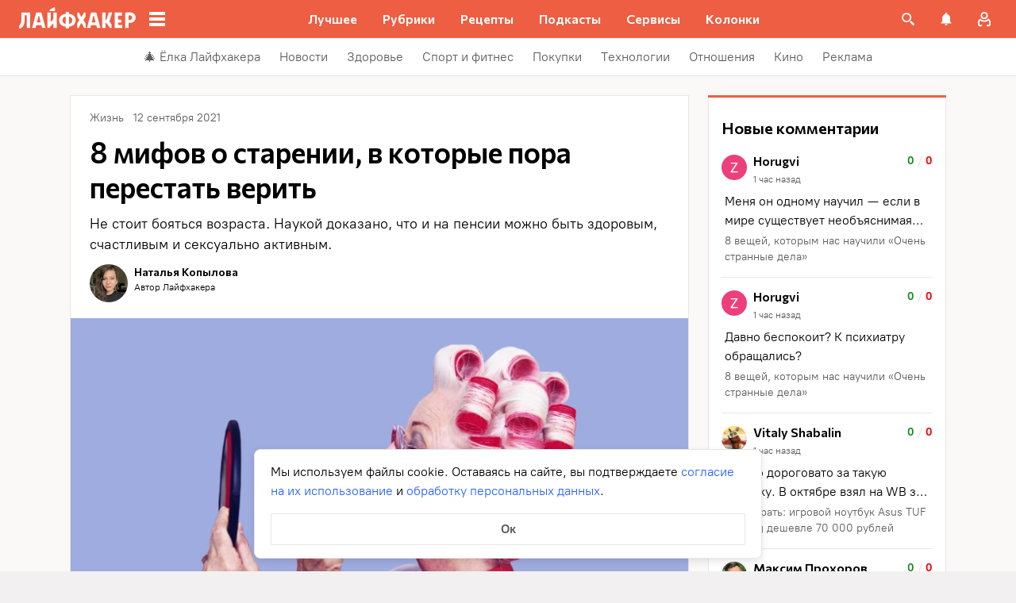

--- FILE ---
content_type: text/css
request_url: https://lifehacker.ru/_nuxt/ErrorInfo-RhNKW0x-.css
body_size: 41
content:
.error-info[data-v-9f38cc24]{background:#0000000d;border:1px solid rgba(0,0,0,.05);border-radius:6px;overflow:auto;padding:1em 1.5em}.error-info.wrap[data-v-9f38cc24],.error-info.wrap[data-v-9f38cc24] pre{overflow-wrap:break-word;white-space:pre-wrap}.error-info[data-v-9f38cc24] pre{padding-left:1em}.wrap-label[data-v-9f38cc24]{align-items:center;display:flex;gap:.4em;margin:.5em;-webkit-user-select:none;-moz-user-select:none;user-select:none}.wrap-label span[data-v-9f38cc24]{padding-bottom:2px}


--- FILE ---
content_type: text/css
request_url: https://lifehacker.ru/_nuxt/SearchInput-C_l3B67h.css
body_size: 156
content:
.search-input-wrapp[data-v-88256bf7]{position:relative;width:100%}.search-input-wrapp[data-v-88256bf7] .svg-asset svg{height:25px;width:25px}.search-input-wrapp__icon[data-v-88256bf7]{height:25px;position:absolute;right:12px;top:50%;transform:translateY(-50%);width:25px}@media (hover:hover){.search-input-wrapp__icon-clear[data-v-88256bf7]:hover{cursor:pointer}.search-input-wrapp__icon-clear[data-v-88256bf7]:hover path{fill:#000}}.search-input-wrapp__input[data-v-88256bf7]{border:1px solid #e7e7e7;border-radius:2px;color:#000;font-family:PT Root,PT Root Fallback,Arial,sans-serif;font-size:16px;height:var(--search-input-height,40px);line-height:24px;padding:0 40px 0 16px;width:100%}.search-input-wrapp__input[data-v-88256bf7]::-moz-placeholder{color:#777474}.search-input-wrapp__input[data-v-88256bf7]::placeholder{color:#777474}


--- FILE ---
content_type: text/css
request_url: https://lifehacker.ru/_nuxt/ArticleCardCategoryIcon-D1CNwgWB.css
body_size: 6
content:
.lh-article-card-category-icon{background-color:var(--background);display:block;height:var(--size);width:var(--size)}.lh-article-card-category-icon__item{background-color:var(--color);height:100%;-webkit-mask-image:var(--mask-image);mask-image:var(--mask-image);-webkit-mask-position:center center;mask-position:center center;-webkit-mask-repeat:no-repeat;mask-repeat:no-repeat;-webkit-mask-size:contain;mask-size:contain;width:100%}@media (hover:hover){.lh-article-card-category-icon--link:hover{background-color:var(--backgroundHover)}.lh-article-card-category-icon--link:hover .lh-article-card-category-icon__item{background-color:var(--colorHover)}}


--- FILE ---
content_type: text/css
request_url: https://lifehacker.ru/_nuxt/toggleFavoriteState-D1yYgCux.css
body_size: 797
content:
.favorite-drop-down-list[data-v-6bcfb574]{color:var(--favorite-drop-down-text-color);display:flex;flex-direction:column;font-family:PT Root,PT Root Fallback,Arial,sans-serif;font-size:16px;line-height:24px;overflow:auto;overscroll-behavior:contain;padding-bottom:16px;position:relative}@-moz-document url-prefix(){.favorite-drop-down-list[data-v-6bcfb574]{scrollbar-color:var(--scrollbar-thumb-color,#c4c4c4) transparent;scrollbar-width:thin}}.favorite-drop-down-list[data-v-6bcfb574]::-webkit-scrollbar{height:var(--scrollbar-height,10px);width:var(--scrollbar-width,8px)}.favorite-drop-down-list[data-v-6bcfb574]::-webkit-scrollbar-thumb{background:var(--scrollbar-thumb-color,#c4c4c4);border-color:var(--scrollbar-track-background,#fff);border-radius:999px;border-style:solid;border-width:var(--scrollbar-track-gap,2px)}.favorite-drop-down-list[data-v-6bcfb574]::-webkit-scrollbar-thumb:hover{background-color:var(--scrollbar-thumb-hover-color,#7d7d7d)}.favorite-drop-down-list[data-v-6bcfb574]::-webkit-scrollbar-track{background:var(--scrollbar-track-background,#fff);border-radius:999px}@media (min-width:768px){.favorite-drop-down-list[data-v-6bcfb574]{padding-top:16px}}.favorite-drop-down-list.has-scroll[data-v-6bcfb574],.favorite-drop-down-list.has-scroll[data-v-6bcfb574] *{touch-action:auto}.favorite-drop-down-list[data-v-6bcfb574]:after{content:"";display:block;flex-shrink:0;height:0;transition:height .2s ease-in-out}.favorite-drop-down-list.extra-bottom-space[data-v-6bcfb574]:after{height:calc(100% - 56px);transition:none}.item[data-v-6bcfb574]{display:flex;transition:background .2s ease-in-out}.item.highlighted[data-v-6bcfb574]{background:var(--favorite-drop-down-accent-lighter-color)}.button[data-v-6bcfb574]{background-color:transparent;border:0;color:inherit;cursor:pointer;display:flex;font:inherit;padding:16px;width:100%}@media (min-width:768px){.button[data-v-6bcfb574]{padding:12px 24px}}@media (hover:hover){.button[data-v-6bcfb574]:hover{background:var(--favorite-drop-down-accent-lighter-color)}}.name[data-v-6bcfb574]{overflow:hidden;text-overflow:ellipsis;white-space:nowrap}.name+.count[data-v-6bcfb574]{padding-left:24px}.check[data-v-6bcfb574]{color:var(--favorite-drop-down-accent-color);height:24px;width:24px}.count[data-v-6bcfb574]{color:var(--favorite-drop-down-placeholder-color);margin-left:auto}.favorite-drop-down-menu[data-v-caccfaf6]{display:flex;flex-direction:column;min-height:0}@media (max-width:767px){.favorite-drop-down-menu.expanded[data-v-caccfaf6]{height:90vh;height:90dvh}}.list-area[data-v-caccfaf6]{border-bottom:1px solid var(--favorite-drop-down-spacer-color)}.list-area.hide-border-bottom[data-v-caccfaf6]{border:0}.controls[data-v-caccfaf6]{flex-shrink:0}.icon[data-v-bc575686]{box-sizing:content-box;cursor:pointer;margin:-6px;padding:6px}.icon[data-v-bc575686]:not(.active){color:var(--favorite-icon-color)}@media (hover:hover){.icon[data-v-bc575686]:not(.active):hover{color:var(--favorite-icon-hover-color)}}.active[data-v-bc575686]{color:var(--favorite-icon-active-color)}@media (hover:hover){.active[data-v-bc575686]:hover{color:var(--favorite-icon-hover-color)}}.active[data-v-bc575686] path{fill:var(--favorite-icon-active-color)}


--- FILE ---
content_type: text/css
request_url: https://lifehacker.ru/_nuxt/ArticleNote-D4MA1kSl.css
body_size: 426
content:
.item[data-v-bbd04bdc]{color:#5c5c5c;font-family:PT Root,PT Root Fallback,Arial,sans-serif;font-size:12px;line-height:18px;overflow:hidden;padding-bottom:8px;text-overflow:ellipsis}.item[data-v-bbd04bdc]:nth-last-child(2){border-bottom:1px solid #e7e7e7;padding-bottom:12px}@media (min-width:1280px){.item[data-v-bbd04bdc]:nth-last-child(2){border-bottom:none}}.item[data-v-bbd04bdc]:last-child{padding-bottom:0}.item a[data-v-bbd04bdc]{outline:none;text-decoration:none}.item a[data-v-bbd04bdc],.item a[data-v-bbd04bdc]:not(.without-base-styles),.item a[data-v-bbd04bdc]:not([class]):not([data-rel*=lightbox]),.item a[data-v-bbd04bdc]:not([class]):not([data-rel*=whitebox]){color:#5c5c5c;font-family:PT Root,PT Root Fallback,Arial,sans-serif;font-size:12px;font-weight:400;line-height:18px}@media (hover:hover){.item a[data-v-bbd04bdc]:not(.without-base-styles):hover,.item a[data-v-bbd04bdc]:not([class]):not([data-rel*=lightbox]):hover,.item a[data-v-bbd04bdc]:not([class]):not([data-rel*=whitebox]):hover{border-bottom-color:transparent}}.item a[data-v-bbd04bdc]:not(.without-base-styles):visited,.item a[data-v-bbd04bdc]:not([class]):not([data-rel*=lightbox]):visited,.item a[data-v-bbd04bdc]:not([class]):not([data-rel*=whitebox]):visited{color:#5c5c5c;font-family:PT Root,PT Root Fallback,Arial,sans-serif;font-size:12px;font-weight:400;line-height:18px}.typo-info[data-v-bbd04bdc]{display:none}@media (min-width:1280px){.typo-info[data-v-bbd04bdc]{border-top:1px solid #e7e7e7;display:block;padding-top:12px}}.__amp .article-note[data-v-1a86f8bb]{margin-top:32px}.promo[data-v-1a86f8bb]{text-align:center}.promo.notes[data-v-1a86f8bb]{margin-bottom:0}.promo[data-v-1a86f8bb] .item:nth-last-child(2){border-bottom:none;padding-bottom:0}@media (min-width:768px){.promo[data-v-1a86f8bb] .item:nth-last-child(2){padding-bottom:8px}}.promo .typo-info[data-v-1a86f8bb]{border-top:none;padding:0}.article-note .item a{text-decoration:none}.article-note .item a,.article-note .item a:not(.without-base-styles),.article-note .item a:not([class]):not([data-rel*=lightbox]),.article-note .item a:not([class]):not([data-rel*=whitebox]){color:#5c5c5c;font-family:PT Root,PT Root Fallback,Arial,sans-serif;font-size:12px;font-weight:400;line-height:18px}@media (hover:hover){.article-note .item a:not(.without-base-styles):hover,.article-note .item a:not([class]):not([data-rel*=lightbox]):hover,.article-note .item a:not([class]):not([data-rel*=whitebox]):hover{border-bottom-color:transparent}}.article-note .item a:not(.without-base-styles):visited,.article-note .item a:not([class]):not([data-rel*=lightbox]):visited,.article-note .item a:not([class]):not([data-rel*=whitebox]):visited{color:#5c5c5c;font-family:PT Root,PT Root Fallback,Arial,sans-serif;font-size:12px;font-weight:400;line-height:18px}


--- FILE ---
content_type: text/css
request_url: https://lifehacker.ru/_nuxt/FullScreenGallery-BDXHGZNP.css
body_size: 469
content:
.fs-gallery[data-v-87111832]{background:transparent;height:100%;max-width:1280px;position:relative;width:100vw}@media (min-width:1024px){.fs-gallery[data-v-87111832]{width:calc(100vw - 160px)}}.fs-gallery__close[data-v-87111832]{cursor:pointer;position:absolute;right:12px;top:12px;z-index:1}.fs-gallery__close[data-v-87111832] .svg-asset{height:32px;width:32px}.fs-gallery__close[data-v-87111832] .svg-asset path{fill:#acb6cd}@media (hover:hover){.fs-gallery__close[data-v-87111832] .svg-asset:hover path{fill:#e1eafd}}@media (min-width:1024px){.fs-gallery__close[data-v-87111832]{right:22px;top:22px}}.fs-gallery__wrapper[data-v-87111832]{align-items:center;background:#000000bf;bottom:0;display:flex;justify-content:center;left:0;position:fixed;right:0;top:0;z-index:20}.fs-gallery__slides[data-v-87111832]{height:100%}.fs-gallery__slides[data-v-87111832]>div,.fs-gallery__slides[data-v-87111832]>div>div{height:100%}.fs-gallery__slide[data-v-87111832]{align-items:center;display:flex;height:100%;justify-content:center;text-align:center;transform:translateZ(0)}.fs-gallery__slide img[data-v-87111832]{max-height:100%;max-width:100%;width:auto}.fs-gallery__control[data-v-87111832]{background:#fff;border-radius:20px;box-shadow:0 3px 10px #00000040;cursor:pointer;display:none;height:32px;position:absolute;top:50%;transform:translateY(-50%);width:32px}@media (min-width:1024px){.fs-gallery__control[data-v-87111832]{display:block}}.fs-gallery__control[data-v-87111832]:after{border-radius:1px;content:"";display:block;height:8px;position:absolute;transform:rotate(-135deg);width:8px}.fs-gallery__prev[data-v-87111832]{left:24px}.fs-gallery__prev[data-v-87111832]:after{border-right:2px solid #757575;border-top:2px solid #757575;left:13px;top:11px}.fs-gallery__next[data-v-87111832]{right:24px}.fs-gallery__next[data-v-87111832]:after{border-bottom:2px solid #757575;border-left:2px solid #757575;left:10px;top:11px}


--- FILE ---
content_type: text/css
request_url: https://lifehacker.ru/_nuxt/ArticleCard-C2u5hHNH.css
body_size: 5881
content:
.reaction[data-v-07bc0ce5]{position:relative}.reaction__current[data-v-07bc0ce5]{align-items:center;display:flex;flex-wrap:nowrap;justify-content:center;padding:4px 10px;-webkit-user-select:none;-moz-user-select:none;user-select:none}@media (min-width:768px){.reaction__current[data-v-07bc0ce5]{padding:4px 12px}}.reaction__current-count[data-v-07bc0ce5]{color:#000;color:#969698;font-family:PT Root,PT Root Fallback,Arial,sans-serif;font-size:14px;font-weight:400;font-weight:700;line-height:20px;margin-left:2px}.reaction__current-icon[data-v-07bc0ce5]{height:24px;width:24px}.reaction__current-icon--animation[data-v-07bc0ce5]{animation:zoom-in-zoom-out-07bc0ce5 1s ease 2}.reaction__current-icon--default[data-v-07bc0ce5]{background-image:url("data:image/svg+xml;charset=utf-8,%3Csvg xmlns='http://www.w3.org/2000/svg' width='24' height='24' fill='none' viewBox='0 0 24 24'%3E%3Cpath fill='%23969698' fill-rule='evenodd' d='M7.701 6c-.454 0-.86.087-1.232.253l-.01.004-.01.005a3.2 3.2 0 0 0-1.02.685 3.3 3.3 0 0 0-.689 1.027c-.156.374-.239.786-.239 1.246 0 .456.081.865.235 1.237.177.38.413.716.712 1.016l6.473 6.473 6.473-6.473c.299-.3.527-.634.69-1.01l.004-.011c.166-.371.253-.778.253-1.232s-.087-.86-.253-1.232l-.006-.014-.006-.014a2.9 2.9 0 0 0-.67-1l-.012-.013-.012-.012a2.9 2.9 0 0 0-1-.67l-.015-.006-.014-.006A2.9 2.9 0 0 0 16.14 6c-.444 0-.86.082-1.256.243a3.2 3.2 0 0 0-1.014.681l-1.95 1.982-1.95-1.982a3.2 3.2 0 0 0-1.018-.682A3.2 3.2 0 0 0 7.7 6M5.663 4.423A5 5 0 0 1 7.7 4c.71 0 1.39.13 2.028.398a5.2 5.2 0 0 1 1.66 1.115l.005.006.527.535.533-.541a5.2 5.2 0 0 1 1.659-1.115l.008-.003A5.3 5.3 0 0 1 16.141 4c.704 0 1.379.139 2.014.42a4.9 4.9 0 0 1 1.653 1.113 4.9 4.9 0 0 1 1.112 1.653c.283.638.421 1.32.421 2.034a5 5 0 0 1-.425 2.043 5.2 5.2 0 0 1-1.108 1.624l-7.887 7.887-7.887-7.887a5.5 5.5 0 0 1-1.122-1.61l-.006-.014-.007-.015a5.2 5.2 0 0 1-.398-2.028c0-.71.13-1.39.398-2.028l.005-.012a5.3 5.3 0 0 1 1.11-1.647 5.2 5.2 0 0 1 1.649-1.11' clip-rule='evenodd'/%3E%3C/svg%3E")}.reaction__current-icon--default[data-v-07bc0ce5],.reaction__current-icon--heart[data-v-07bc0ce5]{background-position:50%;background-repeat:no-repeat;background-size:40px 40px;background-size:24px 24px}.reaction__current-icon--heart[data-v-07bc0ce5]{background-image:url("data:image/svg+xml;charset=utf-8,%3Csvg xmlns='http://www.w3.org/2000/svg' width='40' height='40' fill='none' viewBox='0 0 40 40'%3E%3Cmask id='c' fill='%23fff'%3E%3Cpath fill-rule='evenodd' d='M6.275 8.53c-3.058 3.44-3.058 9.017 0 12.456l10.418 11.717c.908 1.02 2.11 1.511 3.299 1.471 1.19.04 2.39-.45 3.298-1.471l10.418-11.717c3.059-3.44 3.059-9.016 0-12.455-3.058-3.44-8.016-3.44-11.074 0l-2.393 2.69a.333.333 0 0 1-.498 0l-2.393-2.69c-3.059-3.44-8.017-3.44-11.075 0' clip-rule='evenodd'/%3E%3C/mask%3E%3Cg filter='url(%23a)'%3E%3Cpath fill='url(%23b)' fill-rule='evenodd' d='M6.275 8.53c-3.058 3.44-3.058 9.017 0 12.456l10.418 11.717c.908 1.02 2.11 1.511 3.299 1.471 1.19.04 2.39-.45 3.298-1.471l10.418-11.717c3.059-3.44 3.059-9.016 0-12.455-3.058-3.44-8.016-3.44-11.074 0l-2.393 2.69a.333.333 0 0 1-.498 0l-2.393-2.69c-3.059-3.44-8.017-3.44-11.075 0' clip-rule='evenodd'/%3E%3C/g%3E%3Cpath fill='%23E617EB' d='m6.275 20.986.311-.277zm0-12.455.311.277zm10.418 24.172-.311.276zm3.299 1.471.014-.416h-.028zm3.298-1.471.312.276zm10.418-11.717-.311-.277zm0-12.455-.311.277zm-11.074 0-.312-.277zm-5.284 0-.312.277zm2.89 2.69.312.278zm-.497 0-.312.278zM6.586 20.71c-2.917-3.282-2.917-8.62 0-11.901l-.622-.554c-3.199 3.597-3.199 9.411 0 13.009zm10.419 11.717L6.586 20.709l-.622.554L16.382 32.98zm2.973 1.332c-1.062.036-2.145-.4-2.973-1.332l-.623.553c.988 1.111 2.307 1.656 3.624 1.612zm0 .833c1.317.044 2.636-.5 3.624-1.611l-.623-.554c-.828.931-1.911 1.368-2.973 1.332zm3.624-1.611L34.02 21.263l-.623-.554-10.418 11.717zM34.02 21.263c3.198-3.598 3.198-9.412 0-13.01l-.623.555c2.918 3.281 2.918 8.62 0 11.9zm0-13.01c-3.224-3.625-8.474-3.625-11.698 0l.623.555c2.892-3.253 7.56-3.253 10.452 0zm-11.698 0-2.393 2.692.623.554 2.393-2.691zm-5.284.555 2.393 2.69.623-.553-2.393-2.691zm-10.452 0c2.893-3.253 7.56-3.253 10.452 0l.623-.554c-3.224-3.626-8.473-3.626-11.697 0zm13.343 2.137a.083.083 0 0 1 .125 0l-.623.554a.75.75 0 0 0 1.121 0z' mask='url(%23c)'/%3E%3Cpath stroke='%23D50DB5' stroke-linecap='round' stroke-width='1.467' d='M27.794 11.294c3.428.958 3.127 4.508 3.127 4.508'/%3E%3Cdefs%3E%3ClinearGradient id='b' x1='19.216' x2='19.216' y1='8.77' y2='34.12' gradientUnits='userSpaceOnUse'%3E%3Cstop stop-color='%23FFB8EF'/%3E%3Cstop offset='.427' stop-color='%23FC7FE0'/%3E%3Cstop offset='1' stop-color='%23E561C7'/%3E%3C/linearGradient%3E%3Cfilter id='a' width='32.02' height='28.226' x='3.981' y='5.951' color-interpolation-filters='sRGB' filterUnits='userSpaceOnUse'%3E%3CfeFlood flood-opacity='0' result='BackgroundImageFix'/%3E%3CfeBlend in='SourceGraphic' in2='BackgroundImageFix' result='shape'/%3E%3CfeColorMatrix in='SourceAlpha' result='hardAlpha' values='0 0 0 0 0 0 0 0 0 0 0 0 0 0 0 0 0 0 127 0'/%3E%3CfeOffset/%3E%3CfeGaussianBlur stdDeviation='.833'/%3E%3CfeComposite in2='hardAlpha' k2='-1' k3='1' operator='arithmetic'/%3E%3CfeColorMatrix values='0 0 0 0 0.991833 0 0 0 0 0.811834 0 0 0 0 0.886747 0 0 0 1 0'/%3E%3CfeBlend in2='shape' result='effect1_innerShadow_7888_3384'/%3E%3C/filter%3E%3C/defs%3E%3C/svg%3E")}.reaction__current-icon--thumbs_up[data-v-07bc0ce5]{background-image:url("data:image/svg+xml;charset=utf-8,%3Csvg xmlns='http://www.w3.org/2000/svg' width='40' height='40' fill='none' viewBox='0 0 40 40'%3E%3Cpath fill='%23EE5E41' stroke='%23282728' stroke-width='.417' d='M5.46 19.58c.115-6.235 8.76-6.802 11.593-8.502s4.34-2.637 5.101-4.846c1.106-3.21 4.372-2.792 5.302.46 1.133 3.968-.767 5.52-1.9 6.653s0 1.133 1.7 1.133 4.534-.188 5.667.567c1.7 1.134 1.134 3.968.567 4.534.378.378 1.134 1.474 1.134 2.834s-.756 2.079-1.134 2.268c.19.189.567 1.02.567 2.834 0 1.813-1.134 2.645-1.7 2.834.188.944.023 2.956-.884 3.863-.702.703-2.395 1.074-5.98 1.175-2.199.063-5.945-.098-10.246-.098-11.016 0-9.902-9.475-9.787-15.71Z'/%3E%3Cpath fill='%23FEF4DD' stroke='%23282728' stroke-width='.42' d='m19.928 19.357.184.256.165-.268.207-.337a1.68 1.68 0 0 1 1.429-.798h3.65c2.81 0 4.642 2.95 3.399 5.468a3.79 3.79 0 0 1-3.399 2.112H14.436c-2.809 0-4.642-2.95-3.398-5.468a3.79 3.79 0 0 1 3.398-2.112h3.252a2.76 2.76 0 0 1 2.24 1.147Z'/%3E%3Cpath stroke='%23282728' stroke-width='.42' d='M14.024 22.938c.32-.921 1.39-2.765 3.106-2.765s1.75 1.844 1.553 2.765M14.792 20.416l.27.646M16.835 19.41l.095.708M18.849 20.387l-.281.675M21.037 22.938c.32-.921 1.39-2.765 3.106-2.765s1.75 1.844 1.553 2.765M21.805 20.416l.269.646M23.847 19.41l.095.708M25.861 20.387l-.28.675'/%3E%3C/svg%3E")}.reaction__current-icon--on_fire[data-v-07bc0ce5],.reaction__current-icon--thumbs_up[data-v-07bc0ce5]{background-position:50%;background-repeat:no-repeat;background-size:40px 40px;background-size:24px 24px}.reaction__current-icon--on_fire[data-v-07bc0ce5]{background-image:url("data:image/svg+xml;charset=utf-8,%3Csvg xmlns='http://www.w3.org/2000/svg' width='40' height='40' fill='none' viewBox='0 0 40 40'%3E%3Cmask id='c' fill='%23fff'%3E%3Cpath d='M35.207 18.198a.74.74 0 0 0 .021-.438.8.8 0 0 0-.231-.383.9.9 0 0 0-.415-.211.9.9 0 0 0-.472.023 6.9 6.9 0 0 0-2.775 1.662c.055-2.784-.711-5.528-2.215-7.938a.8.8 0 0 0-.236-.244.926.926 0 0 0-1-.013q-.764.49-1.455 1.066a25.4 25.4 0 0 0-5.86-6.8.9.9 0 0 0-.57-.2c-.209 0-.41.071-.568.2a25.4 25.4 0 0 0-5.86 6.799 15 15 0 0 0-1.454-1.066.926.926 0 0 0-1 .013.8.8 0 0 0-.237.244c-1.504 2.41-2.27 5.154-2.216 7.938a6.9 6.9 0 0 0-2.774-1.662.9.9 0 0 0-.473-.023.9.9 0 0 0-.414.212.8.8 0 0 0-.231.382.74.74 0 0 0 .02.438c.251.758.374 1.547.365 2.34a20 20 0 0 0 .126 3.903c.424 2.033 3.501 11.564 14.21 11.564 11.729 0 14.477-7.942 15.23-11.564.166-1.296.206-2.603.12-3.906a7.2 7.2 0 0 1 .364-2.336'/%3E%3C/mask%3E%3Cg filter='url(%23a)'%3E%3Cpath fill='url(%23b)' d='M35.207 18.198a.74.74 0 0 0 .021-.438.8.8 0 0 0-.231-.383.9.9 0 0 0-.415-.211.9.9 0 0 0-.472.023 6.9 6.9 0 0 0-2.775 1.662c.055-2.784-.711-5.528-2.215-7.938a.8.8 0 0 0-.236-.244.926.926 0 0 0-1-.013q-.764.49-1.455 1.066a25.4 25.4 0 0 0-5.86-6.8.9.9 0 0 0-.57-.2c-.209 0-.41.071-.568.2a25.4 25.4 0 0 0-5.86 6.799 15 15 0 0 0-1.454-1.066.926.926 0 0 0-1 .013.8.8 0 0 0-.237.244c-1.504 2.41-2.27 5.154-2.216 7.938a6.9 6.9 0 0 0-2.774-1.662.9.9 0 0 0-.473-.023.9.9 0 0 0-.414.212.8.8 0 0 0-.231.382.74.74 0 0 0 .02.438c.251.758.374 1.547.365 2.34a20 20 0 0 0 .126 3.903c.424 2.033 3.501 11.564 14.21 11.564 11.729 0 14.477-7.942 15.23-11.564.166-1.296.206-2.603.12-3.906a7.2 7.2 0 0 1 .364-2.336'/%3E%3C/g%3E%3Cpath stroke='%23E65000' stroke-width='.833' d='M35.207 18.198a.74.74 0 0 0 .021-.438.8.8 0 0 0-.231-.383.9.9 0 0 0-.415-.211.9.9 0 0 0-.472.023 6.9 6.9 0 0 0-2.775 1.662c.055-2.784-.711-5.528-2.215-7.938a.8.8 0 0 0-.236-.244.926.926 0 0 0-1-.013q-.764.49-1.455 1.066a25.4 25.4 0 0 0-5.86-6.8.9.9 0 0 0-.57-.2c-.209 0-.41.071-.568.2a25.4 25.4 0 0 0-5.86 6.799 15 15 0 0 0-1.454-1.066.926.926 0 0 0-1 .013.8.8 0 0 0-.237.244c-1.504 2.41-2.27 5.154-2.216 7.938a6.9 6.9 0 0 0-2.774-1.662.9.9 0 0 0-.473-.023.9.9 0 0 0-.414.212.8.8 0 0 0-.231.382.74.74 0 0 0 .02.438c.251.758.374 1.547.365 2.34a20 20 0 0 0 .126 3.903c.424 2.033 3.501 11.564 14.21 11.564 11.729 0 14.477-7.942 15.23-11.564.166-1.296.206-2.603.12-3.906a7.2 7.2 0 0 1 .364-2.336Z' mask='url(%23c)'/%3E%3Cpath stroke='%23E72A00' stroke-linecap='round' stroke-width='1.467' d='M22.097 17.596c-.639-.899-1.606-1.763-2.096-1.763-.491 0-1.458.864-2.096 1.763'/%3E%3Cpath fill='url(%23d)' d='M25.555 30.727c0 2.935-1.01 5.314-5.556 5.314s-5.555-2.379-5.555-5.314 3.979-8.895 5.555-8.895 5.556 5.96 5.556 8.895'/%3E%3Cdefs%3E%3ClinearGradient id='b' x1='20' x2='20' y1='4.722' y2='27.156' gradientUnits='userSpaceOnUse'%3E%3Cstop stop-color='%23FFFA7E'/%3E%3Cstop offset='1' stop-color='%23FF6B00'/%3E%3C/linearGradient%3E%3ClinearGradient id='d' x1='19.999' x2='19.999' y1='27.409' y2='36.041' gradientUnits='userSpaceOnUse'%3E%3Cstop stop-color='%23FFBC7E'/%3E%3Cstop offset='1' stop-color='%23FD5A1A'/%3E%3C/linearGradient%3E%3Cfilter id='a' width='30.503' height='31.282' x='4.748' y='4.722' color-interpolation-filters='sRGB' filterUnits='userSpaceOnUse'%3E%3CfeFlood flood-opacity='0' result='BackgroundImageFix'/%3E%3CfeBlend in='SourceGraphic' in2='BackgroundImageFix' result='shape'/%3E%3CfeColorMatrix in='SourceAlpha' result='hardAlpha' values='0 0 0 0 0 0 0 0 0 0 0 0 0 0 0 0 0 0 127 0'/%3E%3CfeOffset/%3E%3CfeGaussianBlur stdDeviation='.833'/%3E%3CfeComposite in2='hardAlpha' k2='-1' k3='1' operator='arithmetic'/%3E%3CfeColorMatrix values='0 0 0 0 1 0 0 0 0 0.807963 0 0 0 0 0.435186 0 0 0 1 0'/%3E%3CfeBlend in2='shape' result='effect1_innerShadow_7214_81425'/%3E%3C/filter%3E%3C/defs%3E%3C/svg%3E")}.reaction__current-icon--thumbs_down[data-v-07bc0ce5]{background-image:url("data:image/svg+xml;charset=utf-8,%3Csvg xmlns='http://www.w3.org/2000/svg' width='40' height='40' fill='none' viewBox='0 0 40 40'%3E%3Cg filter='url(%23a)'%3E%3Cpath fill='url(%23b)' d='M5.652 20.42c.115 6.235 8.76 6.802 11.594 8.502s4.34 2.636 5.1 4.846c1.107 3.21 4.372 2.792 5.302-.46 1.134-3.968-.767-5.52-1.9-6.653s0-1.134 1.7-1.134 4.534.19 5.668-.566c1.7-1.134 1.133-3.968.566-4.535.378-.378 1.134-1.473 1.134-2.834s-.756-2.078-1.134-2.267c.19-.189.567-1.02.567-2.834 0-1.813-1.133-2.645-1.7-2.834.189-.944.023-2.956-.883-3.863-.703-.703-2.395-1.074-5.981-1.176-2.199-.062-5.945.099-10.246.099-11.015 0-9.902 9.475-9.787 15.71'/%3E%3C/g%3E%3Cpath stroke='%23559DFF' stroke-width='.417' d='M5.652 20.42c.115 6.235 8.76 6.802 11.594 8.502s4.34 2.636 5.1 4.846c1.107 3.21 4.372 2.792 5.302-.46 1.134-3.968-.767-5.52-1.9-6.653s0-1.134 1.7-1.134 4.534.19 5.668-.566c1.7-1.134 1.133-3.968.566-4.535.378-.378 1.134-1.473 1.134-2.834s-.756-2.078-1.134-2.267c.19-.189.567-1.02.567-2.834 0-1.813-1.133-2.645-1.7-2.834.189-.944.023-2.956-.883-3.863-.703-.703-2.395-1.074-5.981-1.176-2.199-.062-5.945.099-10.246.099-11.015 0-9.902 9.475-9.787 15.71Z'/%3E%3Cpath stroke='%230A45DE' stroke-linecap='round' stroke-width='1.467' d='M33.582 19.886h-9.76c-1.457 0-2.337.373-2.71 1.694M33.152 14.863h-8.854c-1.714 0-2.748.373-3.186 1.694M32.24 9.187h-6.1c-1.832 0-2.938.373-3.406 1.694M24.249 35.27c1.4-3.892-2.685-3.82-2.685-3.82'/%3E%3Cdefs%3E%3ClinearGradient id='b' x1='20.192' x2='20.192' y1='29.583' y2='4.598' gradientUnits='userSpaceOnUse'%3E%3Cstop stop-color='%237196F6'/%3E%3Cstop offset='1' stop-color='%2393F1FE'/%3E%3C/linearGradient%3E%3Cfilter id='a' width='29.665' height='31.791' x='5.36' y='4.39' color-interpolation-filters='sRGB' filterUnits='userSpaceOnUse'%3E%3CfeFlood flood-opacity='0' result='BackgroundImageFix'/%3E%3CfeBlend in='SourceGraphic' in2='BackgroundImageFix' result='shape'/%3E%3CfeColorMatrix in='SourceAlpha' result='hardAlpha' values='0 0 0 0 0 0 0 0 0 0 0 0 0 0 0 0 0 0 127 0'/%3E%3CfeOffset/%3E%3CfeGaussianBlur stdDeviation='.833'/%3E%3CfeComposite in2='hardAlpha' k2='-1' k3='1' operator='arithmetic'/%3E%3CfeColorMatrix values='0 0 0 0 0.610186 0 0 0 0 0.906444 0 0 0 0 1 0 0 0 1 0'/%3E%3CfeBlend in2='shape' result='effect1_innerShadow_7888_3404'/%3E%3C/filter%3E%3C/defs%3E%3C/svg%3E")}.reaction__current-icon--angry[data-v-07bc0ce5],.reaction__current-icon--thumbs_down[data-v-07bc0ce5]{background-position:50%;background-repeat:no-repeat;background-size:40px 40px;background-size:24px 24px}.reaction__current-icon--angry[data-v-07bc0ce5]{background-image:url("data:image/svg+xml;charset=utf-8,%3Csvg xmlns='http://www.w3.org/2000/svg' width='40' height='40' fill='none' viewBox='0 0 40 40'%3E%3Cg filter='url(%23a)'%3E%3Ccircle cx='19.586' cy='20' r='16.667' fill='url(%23b)'/%3E%3C/g%3E%3Ccircle cx='19.586' cy='20' r='16.458' stroke='%23A16BFF' stroke-width='.417'/%3E%3Cpath stroke='%236430A6' stroke-linecap='round' stroke-linejoin='round' stroke-width='1.467' d='M23.96 22.084c-.625-1.233-1.892-3.627-4.395-3.627-2.318 0-3.548 2.214-4.216 3.352'/%3E%3Ccircle cx='12.641' cy='16.236' r='1.389' fill='%236430A6'/%3E%3Ccircle cx='26.53' cy='16.236' r='1.389' fill='%236430A6'/%3E%3Cpath stroke='%236430A6' stroke-linecap='round' stroke-linejoin='round' stroke-width='1.467' d='m23.01 13.669 5.13-3.143M16.166 13.668l-5.13-3.142'/%3E%3Cdefs%3E%3ClinearGradient id='b' x1='19.586' x2='19.586' y1='16.667' y2='39.167' gradientUnits='userSpaceOnUse'%3E%3Cstop stop-color='%23E3CEFF'/%3E%3Cstop offset='1' stop-color='%238D57F7'/%3E%3C/linearGradient%3E%3Cfilter id='a' width='33.334' height='33.333' x='2.919' y='3.333' color-interpolation-filters='sRGB' filterUnits='userSpaceOnUse'%3E%3CfeFlood flood-opacity='0' result='BackgroundImageFix'/%3E%3CfeBlend in='SourceGraphic' in2='BackgroundImageFix' result='shape'/%3E%3CfeColorMatrix in='SourceAlpha' result='hardAlpha' values='0 0 0 0 0 0 0 0 0 0 0 0 0 0 0 0 0 0 127 0'/%3E%3CfeOffset/%3E%3CfeGaussianBlur stdDeviation='.833'/%3E%3CfeComposite in2='hardAlpha' k2='-1' k3='1' operator='arithmetic'/%3E%3CfeColorMatrix values='0 0 0 0 0.855346 0 0 0 0 0.772686 0 0 0 0 1 0 0 0 1 0'/%3E%3CfeBlend in2='shape' result='effect1_innerShadow_7888_3412'/%3E%3C/filter%3E%3C/defs%3E%3C/svg%3E")}.reaction__menu[data-v-07bc0ce5]{background:#fff;border:1px solid #e7e7e7;border-radius:4px;bottom:calc(100% + 4px);box-shadow:0 0 10px #0000001a;display:flex;flex-wrap:nowrap;left:-8px;padding:4px;position:absolute;z-index:1}.reaction__menu[data-v-07bc0ce5]:before{background:transparent;content:"";display:block;height:6px;left:0;position:absolute;top:100%;width:100%}.reaction__menu-item[data-v-07bc0ce5]{border-radius:2px;overflow:hidden;padding:4px}.reaction__menu-item--current[data-v-07bc0ce5]{background-color:#f3f5fc}.reaction__menu-item--current .reaction__menu-count[data-v-07bc0ce5]{color:#000}@media (hover:hover){.reaction__menu-item[data-v-07bc0ce5]:hover{background-color:var(--bg-color-substrate-2)}.reaction__menu-item:hover .reaction__menu-count[data-v-07bc0ce5]{color:#000}.reaction__menu-item:hover .reaction__menu-icon[data-v-07bc0ce5]{transform:scale(1.3);transform-origin:center center}}.reaction__menu-icon[data-v-07bc0ce5]{height:40px;transition:transform .3s;width:40px;will-change:transform}.reaction__menu-icon--heart[data-v-07bc0ce5]{background-image:url("data:image/svg+xml;charset=utf-8,%3Csvg xmlns='http://www.w3.org/2000/svg' width='40' height='40' fill='none' viewBox='0 0 40 40'%3E%3Cmask id='c' fill='%23fff'%3E%3Cpath fill-rule='evenodd' d='M6.275 8.53c-3.058 3.44-3.058 9.017 0 12.456l10.418 11.717c.908 1.02 2.11 1.511 3.299 1.471 1.19.04 2.39-.45 3.298-1.471l10.418-11.717c3.059-3.44 3.059-9.016 0-12.455-3.058-3.44-8.016-3.44-11.074 0l-2.393 2.69a.333.333 0 0 1-.498 0l-2.393-2.69c-3.059-3.44-8.017-3.44-11.075 0' clip-rule='evenodd'/%3E%3C/mask%3E%3Cg filter='url(%23a)'%3E%3Cpath fill='url(%23b)' fill-rule='evenodd' d='M6.275 8.53c-3.058 3.44-3.058 9.017 0 12.456l10.418 11.717c.908 1.02 2.11 1.511 3.299 1.471 1.19.04 2.39-.45 3.298-1.471l10.418-11.717c3.059-3.44 3.059-9.016 0-12.455-3.058-3.44-8.016-3.44-11.074 0l-2.393 2.69a.333.333 0 0 1-.498 0l-2.393-2.69c-3.059-3.44-8.017-3.44-11.075 0' clip-rule='evenodd'/%3E%3C/g%3E%3Cpath fill='%23E617EB' d='m6.275 20.986.311-.277zm0-12.455.311.277zm10.418 24.172-.311.276zm3.299 1.471.014-.416h-.028zm3.298-1.471.312.276zm10.418-11.717-.311-.277zm0-12.455-.311.277zm-11.074 0-.312-.277zm-5.284 0-.312.277zm2.89 2.69.312.278zm-.497 0-.312.278zM6.586 20.71c-2.917-3.282-2.917-8.62 0-11.901l-.622-.554c-3.199 3.597-3.199 9.411 0 13.009zm10.419 11.717L6.586 20.709l-.622.554L16.382 32.98zm2.973 1.332c-1.062.036-2.145-.4-2.973-1.332l-.623.553c.988 1.111 2.307 1.656 3.624 1.612zm0 .833c1.317.044 2.636-.5 3.624-1.611l-.623-.554c-.828.931-1.911 1.368-2.973 1.332zm3.624-1.611L34.02 21.263l-.623-.554-10.418 11.717zM34.02 21.263c3.198-3.598 3.198-9.412 0-13.01l-.623.555c2.918 3.281 2.918 8.62 0 11.9zm0-13.01c-3.224-3.625-8.474-3.625-11.698 0l.623.555c2.892-3.253 7.56-3.253 10.452 0zm-11.698 0-2.393 2.692.623.554 2.393-2.691zm-5.284.555 2.393 2.69.623-.553-2.393-2.691zm-10.452 0c2.893-3.253 7.56-3.253 10.452 0l.623-.554c-3.224-3.626-8.473-3.626-11.697 0zm13.343 2.137a.083.083 0 0 1 .125 0l-.623.554a.75.75 0 0 0 1.121 0z' mask='url(%23c)'/%3E%3Cpath stroke='%23D50DB5' stroke-linecap='round' stroke-width='1.467' d='M27.794 11.294c3.428.958 3.127 4.508 3.127 4.508'/%3E%3Cdefs%3E%3ClinearGradient id='b' x1='19.216' x2='19.216' y1='8.77' y2='34.12' gradientUnits='userSpaceOnUse'%3E%3Cstop stop-color='%23FFB8EF'/%3E%3Cstop offset='.427' stop-color='%23FC7FE0'/%3E%3Cstop offset='1' stop-color='%23E561C7'/%3E%3C/linearGradient%3E%3Cfilter id='a' width='32.02' height='28.226' x='3.981' y='5.951' color-interpolation-filters='sRGB' filterUnits='userSpaceOnUse'%3E%3CfeFlood flood-opacity='0' result='BackgroundImageFix'/%3E%3CfeBlend in='SourceGraphic' in2='BackgroundImageFix' result='shape'/%3E%3CfeColorMatrix in='SourceAlpha' result='hardAlpha' values='0 0 0 0 0 0 0 0 0 0 0 0 0 0 0 0 0 0 127 0'/%3E%3CfeOffset/%3E%3CfeGaussianBlur stdDeviation='.833'/%3E%3CfeComposite in2='hardAlpha' k2='-1' k3='1' operator='arithmetic'/%3E%3CfeColorMatrix values='0 0 0 0 0.991833 0 0 0 0 0.811834 0 0 0 0 0.886747 0 0 0 1 0'/%3E%3CfeBlend in2='shape' result='effect1_innerShadow_7888_3384'/%3E%3C/filter%3E%3C/defs%3E%3C/svg%3E")}.reaction__menu-icon--heart[data-v-07bc0ce5],.reaction__menu-icon--thumbs_up[data-v-07bc0ce5]{background-position:50%;background-repeat:no-repeat;background-size:40px 40px}.reaction__menu-icon--thumbs_up[data-v-07bc0ce5]{background-image:url("data:image/svg+xml;charset=utf-8,%3Csvg xmlns='http://www.w3.org/2000/svg' width='40' height='40' fill='none' viewBox='0 0 40 40'%3E%3Cpath fill='%23EE5E41' stroke='%23282728' stroke-width='.417' d='M5.46 19.58c.115-6.235 8.76-6.802 11.593-8.502s4.34-2.637 5.101-4.846c1.106-3.21 4.372-2.792 5.302.46 1.133 3.968-.767 5.52-1.9 6.653s0 1.133 1.7 1.133 4.534-.188 5.667.567c1.7 1.134 1.134 3.968.567 4.534.378.378 1.134 1.474 1.134 2.834s-.756 2.079-1.134 2.268c.19.189.567 1.02.567 2.834 0 1.813-1.134 2.645-1.7 2.834.188.944.023 2.956-.884 3.863-.702.703-2.395 1.074-5.98 1.175-2.199.063-5.945-.098-10.246-.098-11.016 0-9.902-9.475-9.787-15.71Z'/%3E%3Cpath fill='%23FEF4DD' stroke='%23282728' stroke-width='.42' d='m19.928 19.357.184.256.165-.268.207-.337a1.68 1.68 0 0 1 1.429-.798h3.65c2.81 0 4.642 2.95 3.399 5.468a3.79 3.79 0 0 1-3.399 2.112H14.436c-2.809 0-4.642-2.95-3.398-5.468a3.79 3.79 0 0 1 3.398-2.112h3.252a2.76 2.76 0 0 1 2.24 1.147Z'/%3E%3Cpath stroke='%23282728' stroke-width='.42' d='M14.024 22.938c.32-.921 1.39-2.765 3.106-2.765s1.75 1.844 1.553 2.765M14.792 20.416l.27.646M16.835 19.41l.095.708M18.849 20.387l-.281.675M21.037 22.938c.32-.921 1.39-2.765 3.106-2.765s1.75 1.844 1.553 2.765M21.805 20.416l.269.646M23.847 19.41l.095.708M25.861 20.387l-.28.675'/%3E%3C/svg%3E")}.reaction__menu-icon--on_fire[data-v-07bc0ce5]{background-image:url("data:image/svg+xml;charset=utf-8,%3Csvg xmlns='http://www.w3.org/2000/svg' width='40' height='40' fill='none' viewBox='0 0 40 40'%3E%3Cmask id='c' fill='%23fff'%3E%3Cpath d='M35.207 18.198a.74.74 0 0 0 .021-.438.8.8 0 0 0-.231-.383.9.9 0 0 0-.415-.211.9.9 0 0 0-.472.023 6.9 6.9 0 0 0-2.775 1.662c.055-2.784-.711-5.528-2.215-7.938a.8.8 0 0 0-.236-.244.926.926 0 0 0-1-.013q-.764.49-1.455 1.066a25.4 25.4 0 0 0-5.86-6.8.9.9 0 0 0-.57-.2c-.209 0-.41.071-.568.2a25.4 25.4 0 0 0-5.86 6.799 15 15 0 0 0-1.454-1.066.926.926 0 0 0-1 .013.8.8 0 0 0-.237.244c-1.504 2.41-2.27 5.154-2.216 7.938a6.9 6.9 0 0 0-2.774-1.662.9.9 0 0 0-.473-.023.9.9 0 0 0-.414.212.8.8 0 0 0-.231.382.74.74 0 0 0 .02.438c.251.758.374 1.547.365 2.34a20 20 0 0 0 .126 3.903c.424 2.033 3.501 11.564 14.21 11.564 11.729 0 14.477-7.942 15.23-11.564.166-1.296.206-2.603.12-3.906a7.2 7.2 0 0 1 .364-2.336'/%3E%3C/mask%3E%3Cg filter='url(%23a)'%3E%3Cpath fill='url(%23b)' d='M35.207 18.198a.74.74 0 0 0 .021-.438.8.8 0 0 0-.231-.383.9.9 0 0 0-.415-.211.9.9 0 0 0-.472.023 6.9 6.9 0 0 0-2.775 1.662c.055-2.784-.711-5.528-2.215-7.938a.8.8 0 0 0-.236-.244.926.926 0 0 0-1-.013q-.764.49-1.455 1.066a25.4 25.4 0 0 0-5.86-6.8.9.9 0 0 0-.57-.2c-.209 0-.41.071-.568.2a25.4 25.4 0 0 0-5.86 6.799 15 15 0 0 0-1.454-1.066.926.926 0 0 0-1 .013.8.8 0 0 0-.237.244c-1.504 2.41-2.27 5.154-2.216 7.938a6.9 6.9 0 0 0-2.774-1.662.9.9 0 0 0-.473-.023.9.9 0 0 0-.414.212.8.8 0 0 0-.231.382.74.74 0 0 0 .02.438c.251.758.374 1.547.365 2.34a20 20 0 0 0 .126 3.903c.424 2.033 3.501 11.564 14.21 11.564 11.729 0 14.477-7.942 15.23-11.564.166-1.296.206-2.603.12-3.906a7.2 7.2 0 0 1 .364-2.336'/%3E%3C/g%3E%3Cpath stroke='%23E65000' stroke-width='.833' d='M35.207 18.198a.74.74 0 0 0 .021-.438.8.8 0 0 0-.231-.383.9.9 0 0 0-.415-.211.9.9 0 0 0-.472.023 6.9 6.9 0 0 0-2.775 1.662c.055-2.784-.711-5.528-2.215-7.938a.8.8 0 0 0-.236-.244.926.926 0 0 0-1-.013q-.764.49-1.455 1.066a25.4 25.4 0 0 0-5.86-6.8.9.9 0 0 0-.57-.2c-.209 0-.41.071-.568.2a25.4 25.4 0 0 0-5.86 6.799 15 15 0 0 0-1.454-1.066.926.926 0 0 0-1 .013.8.8 0 0 0-.237.244c-1.504 2.41-2.27 5.154-2.216 7.938a6.9 6.9 0 0 0-2.774-1.662.9.9 0 0 0-.473-.023.9.9 0 0 0-.414.212.8.8 0 0 0-.231.382.74.74 0 0 0 .02.438c.251.758.374 1.547.365 2.34a20 20 0 0 0 .126 3.903c.424 2.033 3.501 11.564 14.21 11.564 11.729 0 14.477-7.942 15.23-11.564.166-1.296.206-2.603.12-3.906a7.2 7.2 0 0 1 .364-2.336Z' mask='url(%23c)'/%3E%3Cpath stroke='%23E72A00' stroke-linecap='round' stroke-width='1.467' d='M22.097 17.596c-.639-.899-1.606-1.763-2.096-1.763-.491 0-1.458.864-2.096 1.763'/%3E%3Cpath fill='url(%23d)' d='M25.555 30.727c0 2.935-1.01 5.314-5.556 5.314s-5.555-2.379-5.555-5.314 3.979-8.895 5.555-8.895 5.556 5.96 5.556 8.895'/%3E%3Cdefs%3E%3ClinearGradient id='b' x1='20' x2='20' y1='4.722' y2='27.156' gradientUnits='userSpaceOnUse'%3E%3Cstop stop-color='%23FFFA7E'/%3E%3Cstop offset='1' stop-color='%23FF6B00'/%3E%3C/linearGradient%3E%3ClinearGradient id='d' x1='19.999' x2='19.999' y1='27.409' y2='36.041' gradientUnits='userSpaceOnUse'%3E%3Cstop stop-color='%23FFBC7E'/%3E%3Cstop offset='1' stop-color='%23FD5A1A'/%3E%3C/linearGradient%3E%3Cfilter id='a' width='30.503' height='31.282' x='4.748' y='4.722' color-interpolation-filters='sRGB' filterUnits='userSpaceOnUse'%3E%3CfeFlood flood-opacity='0' result='BackgroundImageFix'/%3E%3CfeBlend in='SourceGraphic' in2='BackgroundImageFix' result='shape'/%3E%3CfeColorMatrix in='SourceAlpha' result='hardAlpha' values='0 0 0 0 0 0 0 0 0 0 0 0 0 0 0 0 0 0 127 0'/%3E%3CfeOffset/%3E%3CfeGaussianBlur stdDeviation='.833'/%3E%3CfeComposite in2='hardAlpha' k2='-1' k3='1' operator='arithmetic'/%3E%3CfeColorMatrix values='0 0 0 0 1 0 0 0 0 0.807963 0 0 0 0 0.435186 0 0 0 1 0'/%3E%3CfeBlend in2='shape' result='effect1_innerShadow_7214_81425'/%3E%3C/filter%3E%3C/defs%3E%3C/svg%3E")}.reaction__menu-icon--on_fire[data-v-07bc0ce5],.reaction__menu-icon--thumbs_down[data-v-07bc0ce5]{background-position:50%;background-repeat:no-repeat;background-size:40px 40px}.reaction__menu-icon--thumbs_down[data-v-07bc0ce5]{background-image:url("data:image/svg+xml;charset=utf-8,%3Csvg xmlns='http://www.w3.org/2000/svg' width='40' height='40' fill='none' viewBox='0 0 40 40'%3E%3Cg filter='url(%23a)'%3E%3Cpath fill='url(%23b)' d='M5.652 20.42c.115 6.235 8.76 6.802 11.594 8.502s4.34 2.636 5.1 4.846c1.107 3.21 4.372 2.792 5.302-.46 1.134-3.968-.767-5.52-1.9-6.653s0-1.134 1.7-1.134 4.534.19 5.668-.566c1.7-1.134 1.133-3.968.566-4.535.378-.378 1.134-1.473 1.134-2.834s-.756-2.078-1.134-2.267c.19-.189.567-1.02.567-2.834 0-1.813-1.133-2.645-1.7-2.834.189-.944.023-2.956-.883-3.863-.703-.703-2.395-1.074-5.981-1.176-2.199-.062-5.945.099-10.246.099-11.015 0-9.902 9.475-9.787 15.71'/%3E%3C/g%3E%3Cpath stroke='%23559DFF' stroke-width='.417' d='M5.652 20.42c.115 6.235 8.76 6.802 11.594 8.502s4.34 2.636 5.1 4.846c1.107 3.21 4.372 2.792 5.302-.46 1.134-3.968-.767-5.52-1.9-6.653s0-1.134 1.7-1.134 4.534.19 5.668-.566c1.7-1.134 1.133-3.968.566-4.535.378-.378 1.134-1.473 1.134-2.834s-.756-2.078-1.134-2.267c.19-.189.567-1.02.567-2.834 0-1.813-1.133-2.645-1.7-2.834.189-.944.023-2.956-.883-3.863-.703-.703-2.395-1.074-5.981-1.176-2.199-.062-5.945.099-10.246.099-11.015 0-9.902 9.475-9.787 15.71Z'/%3E%3Cpath stroke='%230A45DE' stroke-linecap='round' stroke-width='1.467' d='M33.582 19.886h-9.76c-1.457 0-2.337.373-2.71 1.694M33.152 14.863h-8.854c-1.714 0-2.748.373-3.186 1.694M32.24 9.187h-6.1c-1.832 0-2.938.373-3.406 1.694M24.249 35.27c1.4-3.892-2.685-3.82-2.685-3.82'/%3E%3Cdefs%3E%3ClinearGradient id='b' x1='20.192' x2='20.192' y1='29.583' y2='4.598' gradientUnits='userSpaceOnUse'%3E%3Cstop stop-color='%237196F6'/%3E%3Cstop offset='1' stop-color='%2393F1FE'/%3E%3C/linearGradient%3E%3Cfilter id='a' width='29.665' height='31.791' x='5.36' y='4.39' color-interpolation-filters='sRGB' filterUnits='userSpaceOnUse'%3E%3CfeFlood flood-opacity='0' result='BackgroundImageFix'/%3E%3CfeBlend in='SourceGraphic' in2='BackgroundImageFix' result='shape'/%3E%3CfeColorMatrix in='SourceAlpha' result='hardAlpha' values='0 0 0 0 0 0 0 0 0 0 0 0 0 0 0 0 0 0 127 0'/%3E%3CfeOffset/%3E%3CfeGaussianBlur stdDeviation='.833'/%3E%3CfeComposite in2='hardAlpha' k2='-1' k3='1' operator='arithmetic'/%3E%3CfeColorMatrix values='0 0 0 0 0.610186 0 0 0 0 0.906444 0 0 0 0 1 0 0 0 1 0'/%3E%3CfeBlend in2='shape' result='effect1_innerShadow_7888_3404'/%3E%3C/filter%3E%3C/defs%3E%3C/svg%3E")}.reaction__menu-icon--angry[data-v-07bc0ce5]{background-image:url("data:image/svg+xml;charset=utf-8,%3Csvg xmlns='http://www.w3.org/2000/svg' width='40' height='40' fill='none' viewBox='0 0 40 40'%3E%3Cg filter='url(%23a)'%3E%3Ccircle cx='19.586' cy='20' r='16.667' fill='url(%23b)'/%3E%3C/g%3E%3Ccircle cx='19.586' cy='20' r='16.458' stroke='%23A16BFF' stroke-width='.417'/%3E%3Cpath stroke='%236430A6' stroke-linecap='round' stroke-linejoin='round' stroke-width='1.467' d='M23.96 22.084c-.625-1.233-1.892-3.627-4.395-3.627-2.318 0-3.548 2.214-4.216 3.352'/%3E%3Ccircle cx='12.641' cy='16.236' r='1.389' fill='%236430A6'/%3E%3Ccircle cx='26.53' cy='16.236' r='1.389' fill='%236430A6'/%3E%3Cpath stroke='%236430A6' stroke-linecap='round' stroke-linejoin='round' stroke-width='1.467' d='m23.01 13.669 5.13-3.143M16.166 13.668l-5.13-3.142'/%3E%3Cdefs%3E%3ClinearGradient id='b' x1='19.586' x2='19.586' y1='16.667' y2='39.167' gradientUnits='userSpaceOnUse'%3E%3Cstop stop-color='%23E3CEFF'/%3E%3Cstop offset='1' stop-color='%238D57F7'/%3E%3C/linearGradient%3E%3Cfilter id='a' width='33.334' height='33.333' x='2.919' y='3.333' color-interpolation-filters='sRGB' filterUnits='userSpaceOnUse'%3E%3CfeFlood flood-opacity='0' result='BackgroundImageFix'/%3E%3CfeBlend in='SourceGraphic' in2='BackgroundImageFix' result='shape'/%3E%3CfeColorMatrix in='SourceAlpha' result='hardAlpha' values='0 0 0 0 0 0 0 0 0 0 0 0 0 0 0 0 0 0 127 0'/%3E%3CfeOffset/%3E%3CfeGaussianBlur stdDeviation='.833'/%3E%3CfeComposite in2='hardAlpha' k2='-1' k3='1' operator='arithmetic'/%3E%3CfeColorMatrix values='0 0 0 0 0.855346 0 0 0 0 0.772686 0 0 0 0 1 0 0 0 1 0'/%3E%3CfeBlend in2='shape' result='effect1_innerShadow_7888_3412'/%3E%3C/filter%3E%3C/defs%3E%3C/svg%3E");background-position:50%;background-repeat:no-repeat;background-size:40px 40px}.reaction__menu-count[data-v-07bc0ce5]{color:#5c5c5c;color:#969698;font-family:PT Root,PT Root Fallback,Arial,sans-serif;font-size:12px;font-weight:400;line-height:18px;margin-top:2px;text-align:center}@keyframes zoom-in-zoom-out-07bc0ce5{0%{transform:scale(1)}50%{transform:scale(1.5)}to{transform:scale(1)}}.reaction .animation__heartbeat[data-v-07bc0ce5]{animation:heartbeat-07bc0ce5 .6s ease-in 0s 1 normal forwards}@keyframes heartbeat-07bc0ce5{0%{animation-timing-function:ease-in;transform:scale(1)}50%{animation-timing-function:ease-out;transform:scale(1.16)}66.666666%{animation-timing-function:ease-in;transform:scale(1)}83.333333%{animation-timing-function:ease-out;transform:scale(1.16)}to{transform:scale(1)}}.article-card-actions[data-v-0a909333],.article-card-actions__action[data-v-0a909333]{align-items:center;display:flex}.article-card-actions__action[data-v-0a909333]{background-color:#f5f5f4;border-radius:40px;cursor:pointer;min-width:0;padding:4px 10px;text-decoration:none;transition:background-color .3s}@media (min-width:768px){.article-card-actions__action[data-v-0a909333]{padding:4px 12px}}.article-card-actions__action--reaction[data-v-0a909333]{padding:0}.article-card-actions__action[data-v-0a909333] .svg-asset{height:24px;width:24px}.article-card-actions__action[data-v-0a909333] .svg-asset svg{height:24px;width:24px;stroke:#969698;stroke-width:2px;fill:none}@media (hover:hover){.article-card-actions__action[data-v-0a909333]:hover{background-color:var(--bg-color-substrate-2)}}.article-card-actions__action span[data-v-0a909333]{color:#000;color:#969698;font-family:PT Root,PT Root Fallback,Arial,sans-serif;font-size:14px;font-weight:400;font-weight:700;line-height:20px;margin-left:2px}.article-card-actions__action[data-v-0a909333]:not(:last-child){margin-right:8px}.article-card-actions__favorite[data-v-0a909333]{overflow:hidden}.article-card-actions__favorite .lh-button-icon__text[data-v-0a909333]{color:#5c5c5c}@media (min-width:768px){.article-card-actions__favorite[data-v-0a909333]{overflow:inherit}}.article-card-actions__comments-count[data-v-0a909333]{flex-shrink:0}.article-note_empty+.article__actions[data-v-0a909333]{margin-top:16px}@media (min-width:1280px){.article-note_empty+.article__actions[data-v-0a909333]{margin-top:0}}.article-card{background:#fff;display:flex;flex-direction:column;margin:0 0 32px;max-width:100vw;padding-top:16px;position:relative}@media (min-width:768px){.article-card{margin-bottom:40px;max-width:642px}.article-card--promo{padding-top:16px}}@media (min-width:1024px){.article-card{max-width:782px}}.article-card__date{color:#5c5c5c;display:block;font-family:PT Root,PT Root Fallback,Arial,sans-serif;font-size:14px;font-style:normal;font-weight:400;line-height:20px;margin-bottom:4px;text-decoration:none}@media (min-width:768px){.article-card__date{margin-bottom:8px}}@media (hover:hover){.article-card__date:not(span):hover{color:#000}}.article-card__title{color:#000;font-family:Commissioner,Commissioner Fallback,Trebuchet MS,sans-serif;font-size:28px;font-weight:600;line-height:36px;overflow-wrap:break-word;padding-bottom:8px;text-decoration:none}@media (min-width:768px){.article-card__title{font-size:36px;line-height:44px}}.article-card__title--only{margin-bottom:0;padding-bottom:4px}@media (min-width:768px){.article-card__title{padding-bottom:12px}.article-card__title--only{padding-bottom:4px}}.article-card__cover{background:url(./placeholder-DXKYt18n.svg) top/cover no-repeat;color:transparent;display:block;line-height:0;margin:16px auto 0;text-decoration:none;width:100%}.article-card__above-cover{padding:0 16px}@media (min-width:768px){.article-card__above-cover{padding:0}}@media (min-width:1024px){.article-card__above-cover{padding:0 24px}}.article-card__subtitle{color:#000;font-family:PT Root,PT Root Fallback,Arial,sans-serif;font-size:16px;font-weight:400;line-height:24px;overflow:hidden}@media (min-width:768px){.article-card__subtitle{font-size:18px;line-height:26px}}.article-card__subtitle:empty{display:none}.article-card__subtitle a{border-bottom:2px solid transparent;color:var(--main-color-2);text-decoration:none}@media (hover:hover){.article-card__subtitle a:hover{border-bottom:2px solid var(--main-color-2)}}.article-card__subtitle a:visited{color:#7142d6}@media (hover:hover){.article-card__subtitle a:visited:hover{border-bottom:2px solid #7142d6}}.article-card__meta{margin-bottom:4px}@media (min-width:768px){.article-card__meta{margin-bottom:8px}}.article-card__admin-panel{margin-top:16px;position:relative;z-index:3}.article-card__actions{border-bottom:1px solid #e7e7e7;margin:0 16px;padding:16px 0}@media (min-width:768px){.article-card__actions{margin:0}}@media (min-width:1024px){.article-card__actions{margin:0 24px}}.article-card .article-card__cover .app-picture__img{height:auto;-o-object-fit:fill;object-fit:fill}


--- FILE ---
content_type: text/css
request_url: https://lifehacker.ru/_nuxt/ArticleCardHeader-C7CQO_hR.css
body_size: 281
content:
.categories-list[data-v-70198313]{align-items:center;display:flex;flex-wrap:wrap;gap:12px;overflow:hidden}.categories-list[data-v-70198313]:not(:last-child){margin-right:12px}.categories-list--breadcrumbs[data-v-70198313]{gap:0}.categories-list__elem[data-v-70198313]{color:#5c5c5c;font-family:PT Root,PT Root Fallback,Arial,sans-serif;font-size:14px;font-style:normal;font-weight:400;line-height:24px;text-decoration:none}@media (hover:hover){.categories-list__elem[data-v-70198313]:not(span):hover{color:#000}}.categories-list__elem--breadcrumb[data-v-70198313]:not(:last-child){margin-right:0}.categories-list__elem--breadcrumb[data-v-70198313]:not(:last-child):after{content:"/";margin:0 3px}@media (hover:hover){.categories-list__elem--breadcrumb[data-v-70198313]:not(span):hover{color:var(--main-color)}.categories-list__elem--breadcrumb[data-v-70198313]:not(span):hover:after{color:#5c5c5c}}.article-card-header[data-v-6778251f]{align-items:center;display:flex;overflow:hidden;position:relative;width:100%}.article-card-header--health[data-v-6778251f]{align-items:start;flex-direction:column;gap:24px}.article-card-header__elem[data-v-6778251f]{color:#5c5c5c;font-family:PT Root,PT Root Fallback,Arial,sans-serif;font-size:14px;font-style:normal;font-weight:400;line-height:20px;text-decoration:none}


--- FILE ---
content_type: text/css
request_url: https://lifehacker.ru/_nuxt/ArticleCardSmall-CIXyWwg_.css
body_size: 657
content:
:root{--image--size-mobile:72px;--image--width-tablet:208px;--image--height-tablet:104px}.lh-small-article-card{background:#fff;display:flex;padding:16px;position:relative}@media (min-width:768px){.lh-small-article-card{padding:24px}}@media (min-width:768px) and (hover:hover){.lh-small-article-card:hover .lh-small-article-card__link{border-width:2px}.lh-small-article-card:hover .lh-small-article-card__title{color:var(--main-color)}.lh-small-article-card.lh-article-card--no-hover:hover .lh-small-article-card__link{border-width:0}.lh-small-article-card.lh-article-card--no-hover:hover .lh-small-article-card__title{color:inherit}}.lh-small-article-card__controls-and-meta{display:flex;width:100%}.lh-small-article-card__controls,.lh-small-article-card__meta-data>*{z-index:2}.lh-small-article-card__cover{align-self:flex-start;border-radius:4px;font-size:0;height:var(--image--size-mobile);margin-right:12px;min-height:var(--image--size-mobile);min-width:var(--image--size-mobile);-o-object-fit:cover;object-fit:cover;text-indent:-9999px;width:var(--image--size-mobile)}@media (min-width:768px){.lh-small-article-card__cover{align-self:center;height:var(--image--height-tablet);margin-right:24px;min-height:var(--image--height-tablet);min-width:var(--image--width-tablet);width:var(--image--width-tablet)}}.lh-small-article-card__title{color:#000;font-family:Commissioner,Commissioner Fallback,Trebuchet MS,sans-serif;font-size:18px;font-weight:600;line-height:26px;margin:0 0 12px}@media (min-width:768px){.lh-small-article-card__title{font-size:20px;line-height:28px}}.lh-small-article-card__meta{display:flex;flex-direction:column;justify-content:center;width:calc(100% - var(--image--size-mobile) - 12px)}@media (min-width:768px){.lh-small-article-card__meta{width:calc(100% - var(--image--width-tablet) - 24px)}}.lh-small-article-card__link{border:0 solid var(--main-color);box-sizing:border-box;height:100%;left:0;position:absolute;top:0;width:100%;z-index:1}.lh-small-article-card__meta-admin-controls{margin-bottom:12px;z-index:2}


--- FILE ---
content_type: text/css
request_url: https://lifehacker.ru/_nuxt/AppContainer-SanQHJw2.css
body_size: 3973
content:
@charset "UTF-8";.modal-overlay[data-v-2be9605e]{background:#000c;bottom:0;display:flex;left:0;overflow:auto;overscroll-behavior:contain;position:fixed;right:0;top:0;transition:opacity .3s linear;z-index:10000000;--scrollbar-track-background:transparent;--scrollbar-width:4px}@-moz-document url-prefix(){.modal-overlay[data-v-2be9605e]{scrollbar-color:var(--scrollbar-thumb-color,#c4c4c4) transparent;scrollbar-width:thin}}.modal-overlay[data-v-2be9605e]::-webkit-scrollbar{height:var(--scrollbar-height,10px);width:var(--scrollbar-width,8px)}.modal-overlay[data-v-2be9605e]::-webkit-scrollbar-thumb{background:var(--scrollbar-thumb-color,#c4c4c4);border-color:var(--scrollbar-track-background,#fff);border-radius:999px;border-style:solid;border-width:var(--scrollbar-track-gap,2px)}.modal-overlay[data-v-2be9605e]::-webkit-scrollbar-thumb:hover{background-color:var(--scrollbar-thumb-hover-color,#7d7d7d)}.modal-overlay[data-v-2be9605e]::-webkit-scrollbar-track{background:var(--scrollbar-track-background,#fff);border-radius:999px}.modal-overlay--bottom[data-v-2be9605e]{align-items:flex-end}.modal-overlay--top[data-v-2be9605e]{align-items:flex-start}.modal-content[data-v-2be9605e]{display:flex;min-height:-moz-fit-content;min-height:fit-content;width:100%;z-index:10000001}.the-badges__wrapper[data-v-62e8ddb5]{bottom:0;left:0;padding:8px;position:fixed;right:0;width:auto;z-index:12}.the-badges__wrapper[data-v-62e8ddb5]:empty{display:none}@media (min-width:768px){.the-badges__wrapper[data-v-62e8ddb5]{bottom:16px;left:24px;width:440px}}.the-badges__item[data-v-62e8ddb5]{background-color:#fff;border-radius:4px;box-shadow:0 3px 10px #00000040;cursor:pointer;display:flex;padding:16px 44px 16px 16px;position:relative;-webkit-user-select:none;-moz-user-select:none;user-select:none}.the-badges__item[data-v-62e8ddb5]:not(:last-child){margin-bottom:10px}@media (min-width:414px){.the-badges__item[data-v-62e8ddb5]{padding:8px 36px 12px 12px}}@media (hover:hover){.the-badges__item[data-v-62e8ddb5]:hover{background-color:#e1eafd}}.the-badges__item--error[data-v-62e8ddb5]{color:#fd4b4b;display:block}.the-badges__item--no-cb[data-v-62e8ddb5]{cursor:default}@media (hover:hover){.the-badges__item--no-cb[data-v-62e8ddb5]:hover{background-color:#fff}}.the-badges__item-image[data-v-62e8ddb5]{border-radius:3px;flex:0 0 50px;margin-right:15px;width:50px}.the-badges__item-image img[data-v-62e8ddb5]{width:100%}@media (min-width:414px){.the-badges__item-image[data-v-62e8ddb5]{flex:0 0 30px;margin-right:10px;width:30px}}.the-badges__item--error .the-badges__item-image[data-v-62e8ddb5]{margin:0 0 8px;width:auto}.the-badges__item-text[data-v-62e8ddb5]{font-size:16px;line-height:24px;word-break:break-word}@media (min-width:414px){.the-badges__item-text[data-v-62e8ddb5]{font-size:14px;line-height:20px}}.the-badges__item-close[data-v-62e8ddb5]{cursor:pointer;font-size:0;position:absolute;right:20px;top:20px}@media (min-width:414px){.the-badges__item-close[data-v-62e8ddb5]{right:12px;top:12px}}.the-badges__item-close img[data-v-62e8ddb5]{width:100%}.single-article__post-content{overflow-wrap:break-word}.single-article__post-content ol,.single-article__post-content ul{list-style:none;margin-bottom:12px}@media (min-width:768px){.single-article__post-content ol,.single-article__post-content ul{margin-bottom:16px}}.single-article__post-content ol li,.single-article__post-content ul li{position:relative}.single-article__post-content ol li:before,.single-article__post-content ul li:before{display:inline-block;margin-right:8px}.single-article__post-content ol li:not(:last-child),.single-article__post-content ul li:not(:last-child){margin-bottom:8px}.single-article__post-content ol li ul,.single-article__post-content ol li>ol,.single-article__post-content ul li ul,.single-article__post-content ul li>ol{margin-top:8px}.single-article__post-content ol{counter-reset:section}.single-article__post-content ol>li:before{content:counter(section) ".";counter-increment:section}.single-article__post-content ol>li:nth-child(-n+10):before{min-width:15px}@media (min-width:768px){.single-article__post-content ol>li:nth-child(-n+10):before{min-width:17px}}.single-article__post-content ol>li:nth-child(-n+10) ol,.single-article__post-content ol>li:nth-child(-n+10) ul{margin-left:20px}@media (min-width:768px){.single-article__post-content ol>li:nth-child(-n+10) ol,.single-article__post-content ol>li:nth-child(-n+10) ul{margin-left:24px}}.single-article__post-content ol>li:nth-child(n+10):before{min-width:24px}@media (min-width:768px){.single-article__post-content ol>li:nth-child(n+10):before{min-width:28px}}.single-article__post-content ol>li:nth-child(n+10) ol,.single-article__post-content ol>li:nth-child(n+10) ul{margin-left:30px}@media (min-width:768px){.single-article__post-content ol>li:nth-child(n+10) ol,.single-article__post-content ol>li:nth-child(n+10) ul{margin-left:34px}}.single-article__post-content ul>li:before{content:"∙";min-width:6px}@media (min-width:768px){.single-article__post-content ul>li:before{min-width:8px}}.single-article__post-content ul ol,.single-article__post-content ul>li>ul{margin-left:12px}@media (min-width:768px){.single-article__post-content ul ol,.single-article__post-content ul>li>ul{margin-left:16px}}.single-article__post-content ul>li>ul>li:before{content:"-"}.single-article__post-content ul>li:nth-child(-n+10) ol,.single-article__post-content ul>li:nth-child(-n+10) ul{margin-left:12px}@media (min-width:768px){.single-article__post-content ul>li:nth-child(-n+10) ol,.single-article__post-content ul>li:nth-child(-n+10) ul{margin-left:16px}}.single-article__post-content ul>li:nth-child(n+10) ol,.single-article__post-content ul>li:nth-child(n+10) ul{margin-left:12px}@media (min-width:768px){.single-article__post-content ul>li:nth-child(n+10) ol,.single-article__post-content ul>li:nth-child(n+10) ul{margin-left:16px}}.single-article__post-content a.lh-link,.single-article__post-content a:not([class]):not([data-rel*=lightbox]){border-bottom:2px solid transparent;color:var(--main-color-2);text-decoration:none}.single-article__post-content a.lh-link:visited,.single-article__post-content a:not([class]):not([data-rel*=lightbox]):visited{color:#7142d6}.single-article__post-content hr{border:1px solid #e7e7e7}.single-article__post-content hr:first-child{margin-bottom:24px}.single-article__post-content hr:not(:last-child):not(:first-child){margin:24px 0}.single-article__post-content hr:last-child{margin-top:24px}.single-article__post-content>*{position:relative}.template-promo .single-article__post-content{margin-bottom:32px}.single-article__post-content .single-article__post-content{padding:0}.single-article__post-content a[name]:not([href]){position:relative;top:-50px;visibility:hidden}.single-article__post-content>p:not(:last-child){margin-bottom:12px}.single-article__post-content>p:not(:last-child)+ol,.single-article__post-content>p:not(:last-child)+ul{margin-top:-4px}.single-article__post-content>p:empty{margin:0}.single-article__post-content>p>img[class*=wp-image]{display:block;margin-bottom:24px;margin-top:24px}.single-article__post-content .image-with-description{margin-bottom:24px}.single-article__post-content .image-with-description figure{margin-bottom:8px}.single-article__post-content .image-with-description p{color:#000;font-family:PT Root,PT Root Fallback,Arial,sans-serif;font-size:14px;font-weight:400;line-height:20px}.single-article__post-content figure,.single-article__post-content iframe{max-width:100%}.single-article__post-content .mobile-border-wrapper{background-color:#eee;line-height:0;margin-bottom:24px;padding:12px 16px;width:100%}.single-article__post-content .mobile-border-wrapper>img{width:288px}@media (min-width:768px){.single-article__post-content .mobile-border-wrapper>img{width:252px}}.single-article__post-content img{height:auto;max-width:100%;width:100%}.single-article__post-content img.mobile-border{background-color:#eee;padding:0}.single-article__post-content img[class*=wp-image-].size-full:not(.mobile-border){width:100%}.single-article__post-content img[class*=wp-image-].alignleft{display:block;margin-left:0;margin-right:auto}.single-article__post-content img[class*=wp-image-].alignright{display:block;margin-left:auto;margin-right:0}.single-article__post-content img[class*=wp-image-].aligncenter{display:block;margin:0 auto;text-align:center}.single-article__post-content .regular-border{border:1px solid #e7e7e7}.single-article__post-content .core-html,.single-article__post-content figure{margin:24px 0}.single-article__post-content .wp-element-caption,.single-article__post-content figcaption{color:#5c5c5c;font-family:PT Root,PT Root Fallback,Arial,sans-serif;font-size:12px;font-weight:400;line-height:18px}.single-article__post-content .wp-element-caption.wp-caption-text a,.single-article__post-content figcaption.wp-caption-text a{color:#5c5c5c;font-family:PT Root,PT Root Fallback,Arial,sans-serif;font-size:12px;font-weight:400;line-height:18px;text-decoration:none}.single-article__post-content .wp-element-caption.wp-caption-text a:not(.without-base-styles),.single-article__post-content .wp-element-caption.wp-caption-text a:not(.without-base-styles):visited,.single-article__post-content .wp-element-caption.wp-caption-text a:not([class]):not([data-rel*=lightbox]),.single-article__post-content .wp-element-caption.wp-caption-text a:not([class]):not([data-rel*=lightbox]):visited,.single-article__post-content .wp-element-caption.wp-caption-text a:not([class]):not([data-rel*=whitebox]),.single-article__post-content .wp-element-caption.wp-caption-text a:not([class]):not([data-rel*=whitebox]):visited,.single-article__post-content figcaption.wp-caption-text a:not(.without-base-styles),.single-article__post-content figcaption.wp-caption-text a:not(.without-base-styles):visited,.single-article__post-content figcaption.wp-caption-text a:not([class]):not([data-rel*=lightbox]),.single-article__post-content figcaption.wp-caption-text a:not([class]):not([data-rel*=lightbox]):visited,.single-article__post-content figcaption.wp-caption-text a:not([class]):not([data-rel*=whitebox]),.single-article__post-content figcaption.wp-caption-text a:not([class]):not([data-rel*=whitebox]):visited{color:#5c5c5c;font-family:PT Root,PT Root Fallback,Arial,sans-serif;font-size:12px;font-weight:400;line-height:18px}.single-article__post-content .viqeo-slot{margin:24px 0}.single-article__post-content .sp-body>h3,.single-article__post-content .sp-body>h4,.single-article__post-content .sp-body>h5,.single-article__post-content .sp-body>h6,.single-article__post-content>h3,.single-article__post-content>h4,.single-article__post-content>h5,.single-article__post-content>h6{margin-top:24px}.single-article__post-content .sp-body>h2,.single-article__post-content .sp-body>h3,.single-article__post-content .sp-body>h4,.single-article__post-content .sp-body>h5,.single-article__post-content .sp-body>h6,.single-article__post-content>h2,.single-article__post-content>h3,.single-article__post-content>h4,.single-article__post-content>h5,.single-article__post-content>h6{font-family:Commissioner,Commissioner Fallback,Trebuchet MS,sans-serif;font-weight:700}.single-article__post-content .sp-body>h2,.single-article__post-content>h2{margin-bottom:12px}.single-article__post-content .sp-body>h3,.single-article__post-content .sp-body>h4,.single-article__post-content .sp-body>h5,.single-article__post-content .sp-body>h6,.single-article__post-content>h3,.single-article__post-content>h4,.single-article__post-content>h5,.single-article__post-content>h6{margin-bottom:8px}.single-article__post-content .sp-body>h1,.single-article__post-content>h1{color:#000;font-family:Commissioner,Commissioner Fallback,Trebuchet MS,sans-serif;font-size:28px;font-weight:600;line-height:36px}.single-article__post-content .sp-body>h2,.single-article__post-content>h2{color:#000;font-family:Commissioner,Commissioner Fallback,Trebuchet MS,sans-serif;font-size:26px;font-weight:600;line-height:34px}.single-article__post-content .sp-body>h3,.single-article__post-content>h3{color:#000;font-family:Commissioner,Commissioner Fallback,Trebuchet MS,sans-serif;font-size:22px;font-weight:600;line-height:30px}.single-article__post-content .sp-body>h4,.single-article__post-content>h4{color:#000;font-family:Commissioner,Commissioner Fallback,Trebuchet MS,sans-serif;font-size:18px;font-weight:600;line-height:26px}.single-article__post-content .sp-body>h5,.single-article__post-content>h5{font-size:14px}.single-article__post-content .sp-body>h6,.single-article__post-content>h6{font-size:12px}.single-article__post-content .lightgrey-box{background:#f3f5fc;border:1px solid #e1eafd;margin:24px -16px;padding:24px}@media (min-width:768px){.single-article__post-content .lightgrey-box{margin:24px 0}}@media (min-width:1024px){.single-article__post-content .lightgrey-box{margin:24px -24px}}.single-article__post-content amp-iframe,.single-article__post-content amp-viqeo-player{margin:24px 0}.single-article__post-content iframe{border:none;min-width:100%;width:100%}.single-article__post-content .siema-caption a{text-decoration:none}.single-article__post-content .siema-caption a,.single-article__post-content .siema-caption a:not(.without-base-styles),.single-article__post-content .siema-caption a:not(.without-base-styles):visited,.single-article__post-content .siema-caption a:not([class]):not([data-rel*=lightbox]),.single-article__post-content .siema-caption a:not([class]):not([data-rel*=lightbox]):visited,.single-article__post-content .siema-caption a:not([class]):not([data-rel*=whitebox]),.single-article__post-content .siema-caption a:not([class]):not([data-rel*=whitebox]):visited{color:#5c5c5c;font-family:PT Root,PT Root Fallback,Arial,sans-serif;font-size:12px;font-weight:400;line-height:18px}.single-article__post-content h2~iframe,.single-article__post-content h2~p>iframe{margin-top:0}.single-article__post-content p+p>iframe{margin-bottom:8px;margin-top:8px}.single-article__post-content p>iframe{margin-bottom:8px;margin-top:24px}.custom-button-amp{background:var(--main-color);border:0;border-radius:2px;color:#000;color:#fff;font-family:PT Root,PT Root Fallback,Arial,sans-serif;font-size:16px;font-weight:700;line-height:24px;text-align:center;width:100%}.custom-button-amp:disabled{background-color:#d4d7de;cursor:default}.image__link{border:none;width:100%}.image__link amp-img{margin:0 auto}.single-article__post-content{color:#000;font-family:PT Root,PT Root Fallback,Arial,sans-serif;font-size:16px;font-weight:400;line-height:24px}@media (min-width:768px){.single-article__post-content{font-size:18px;line-height:26px}}.single-article__post-content h1{color:#000;font-family:Commissioner,Commissioner Fallback,Trebuchet MS,sans-serif;font-size:28px;font-weight:600;line-height:36px}@media (min-width:768px){.single-article__post-content h1{font-size:36px;line-height:44px}}.single-article__post-content h2{color:#000;font-family:Commissioner,Commissioner Fallback,Trebuchet MS,sans-serif;font-size:26px;font-weight:600;line-height:34px}@media (min-width:768px){.single-article__post-content h2{font-size:28px;line-height:36px}}.single-article__post-content h3{color:#000;font-family:Commissioner,Commissioner Fallback,Trebuchet MS,sans-serif;font-size:22px;font-weight:600;line-height:30px}@media (min-width:768px){.single-article__post-content h3{font-size:24px;line-height:32px}}.single-article__post-content h4{color:#000;font-family:Commissioner,Commissioner Fallback,Trebuchet MS,sans-serif;font-size:18px;font-weight:600;line-height:26px}@media (min-width:768px){.single-article__post-content h4{font-size:20px;line-height:28px}.template-promo .single-article__post-content{margin-bottom:40px}}.add-margin-bottom .above-comments-widgets__container .single-article__post-content iframe{margin-bottom:0}.above-comments-widgets__container .single-article__post-content .html-widget__title~iframe,.above-comments-widgets__container .single-article__post-content h2~iframe{margin-top:0}.single-article__post-content .mobile-border-wrapper{align-items:center;display:inline-flex;flex-wrap:wrap;justify-content:center}@media (min-width:768px){.single-article__post-content .mobile-border-wrapper{flex-wrap:nowrap;padding:16px}.single-article__post-content .sp-body>h2,.single-article__post-content>h2{margin-top:40px}}.single-article__post-content .viqeo-embed{margin-bottom:12px}@media (min-width:768px){.single-article__post-content .viqeo-embed{margin-bottom:16px}}.single-article__post-content .tiktok-embed{min-width:288px!important}@media (min-width:768px){.template-broadside .single-article__post-content.single-article__content-container iframe[id*=quiz]{left:calc(var(--vw)*100/2*-1 - -296px)!important;margin-right:calc(var(--vw)*100/2*-1 - -296px)!important;max-width:calc(var(--vw)*100)!important;position:relative!important;width:calc(var(--vw)*100)!important}}@media (min-width:1024px){.template-broadside .single-article__post-content.single-article__content-container iframe[id*=quiz]{left:calc(var(--vw)*100/2*-1 - -366px)!important;margin-right:calc(var(--vw)*100/2*-1 - -366px)!important}}.single-article__post-content figure:not([class*=stk-]){max-width:100%!important;width:100%!important}.single-article__post-content figure:not([class*=stk-]) .size-full{width:100%}.single-article__post-content figure:not([class*=stk-]) .mobile-border-wrapper{margin-bottom:8px}.single-article__post-content figure:not([class*=stk-]) a:not([class]){border-bottom:none}.single-article__post-content figure:not([class*=stk-]).aligncenter .image__link{display:flex;justify-content:center}.single-article__post-content figure:not([class*=stk-]).alignleft .image__link{display:flex;justify-content:left}.single-article__post-content figure:not([class*=stk-]).alignright .image__link{display:flex;justify-content:right}.single-article__post-content .instagram-media,.single-article__post-content .twitter-tweet{margin-bottom:24px!important;margin-top:24px!important}.single-article__post-content iframe[id^=iFrameResizer],.single-article__post-content iframe[id^=vkwidget]{margin-bottom:24px;margin-top:24px}.add-margin-bottom .single-article__post-content iframe[id^=iFrameResizer]{margin-bottom:0}.single-article__post-content pre{white-space:pre-wrap}@media (min-width:768px){.speech-author{align-items:stretch;flex-direction:row}.speech-author .portrait-author{align-self:flex-start;margin-bottom:0;margin-right:16px}}.speech-author .portrait-author img{height:100%;-o-object-fit:cover;object-fit:cover;-o-object-position:center;object-position:center;width:100%}@media (min-width:768px){.speech-author .description-author{padding-top:8px}.speech-author .name-author{align-self:flex-start;text-align:left}.speech-author .about-author{color:#000;flex-grow:1;font-family:PT Root,PT Root Fallback,Arial,sans-serif;font-size:16px;font-weight:700;font-weight:500;line-height:24px}.speech-author .about-author:empty{flex-grow:0;margin-top:4px}.speech-wrapper{display:grid;grid-template-areas:"portrait name" "portrait about" "speech   speech";grid-template-columns:min-content 1fr;grid-template-rows:auto;padding:24px 16px 32px}.speech-wrapper .portrait-author{align-self:flex-start;grid-area:portrait;margin-right:16px}.speech-wrapper .name-author{align-self:end;grid-area:name;text-align:left}.speech-wrapper .about{color:#000;font-family:PT Root,PT Root Fallback,Arial,sans-serif;font-size:16px;font-weight:700;font-weight:400;grid-area:about;line-height:24px}.speech-wrapper .speech{grid-area:speech}.speech-wrapper .speech>p:not(:last-child){margin-bottom:12px}.speech-simple{padding:24px 16px 32px}.promo-block__container{padding-left:24px;padding-right:24px}}.promo-block__header{display:flex;justify-content:space-between}.promo-block__ads{flex-grow:1}.promo-block__logo-wrapper{display:flex;overflow:hidden}@media (hover:hover){.promo-block__button:hover:before{opacity:1}}code{background:#f3f5fc;border-radius:4px;-webkit-box-decoration-break:clone;box-decoration-break:clone;box-shadow:4px 0 #f3f5fc,-4px 0 #f3f5fc;color:#000;display:block;font-family:Menlo,monospace;font-size:16px;font-weight:400;line-height:24px;margin:24px 4px;padding:2.5px 0;word-break:break-word}@media (min-width:768px){code{font-size:18px;line-height:26px}}iframe[src*=quiz]{border:none;box-shadow:none;box-sizing:content-box;margin-top:-50px;outline:none;overflow:hidden;padding-top:50px;width:100%}.html-widget__title{color:#000;font-family:Commissioner,Commissioner Fallback,Trebuchet MS,sans-serif;font-size:26px;font-weight:600;line-height:34px;margin-bottom:16px;margin-top:24px}@media (min-width:768px){.html-widget__title{font-size:28px;line-height:36px}}html.no-scroll{overflow:hidden;overscroll-behavior:none;touch-action:none}@view-transition{navigation:auto}.modal-fade-enter-active,.modal-fade-leave-active{opacity:0}:root{--main-color:#ed5e42;--main-color-2:#2962f9;--preview-header-color:#a0270f;--hover-color:#d44b3f;--hover-color-2:#264eb1;--bg-color-substrate:#fbf8f8;--bg-color-substrate-2:#f3f5fc;--bg-color-substrate-3:#f3f5fc;--disabled-color:#d4d7de}.wpappbox{display:none}.ub-sticky-side-right{pointer-events:none}#credential_picker_iframe{z-index:9999999999!important}body.one-level-menu>.adfox-banner-background{top:0!important}.test-pixel,.test-pixel-observer{font-size:0;height:1px;opacity:0;position:absolute;width:1px}


--- FILE ---
content_type: application/javascript
request_url: https://lifehacker.ru/_nuxt/v7.5-DKDQkK7N.js
body_size: 2940
content:
import{t as A,a as z,b as C,c as D,n as B,d as E,i as F,e as H,p as _,f as j,g as K}from"./v7.5-D8nBShex.js";import{bn as k,dI as b,dJ as O,bk as P,cl as $,bC as N,aR as J,dK as Q,bm as Y,dL as G}from"./v7.5-DWLnjb4-.js";try{let s=typeof window<"u"?window:typeof global<"u"?global:typeof globalThis<"u"?globalThis:typeof self<"u"?self:{},o=new s.Error().stack;o&&(s._sentryDebugIds=s._sentryDebugIds||{},s._sentryDebugIds[o]="b5aaa5a1-fc1a-4a76-8c62-a359af4564bb",s._sentryDebugIdIdentifier="sentry-dbid-b5aaa5a1-fc1a-4a76-8c62-a359af4564bb")}catch{}const R=H?window:void 0;function I(s){var o;const d=b(s);return(o=d==null?void 0:d.$el)!=null?o:d}function M(...s){const o=[],d=()=>{o.forEach(i=>i()),o.length=0},u=(i,n,r,a)=>(i.addEventListener(n,r,a),()=>i.removeEventListener(n,r,a)),h=k(()=>{const i=A(b(s[0])).filter(n=>n!=null);return i.every(n=>typeof n!="string")?i:void 0}),m=z(()=>{var i,n;return[(n=(i=h.value)==null?void 0:i.map(r=>I(r)))!=null?n:[R].filter(r=>r!=null),A(b(h.value?s[1]:s[0])),A(J(h.value?s[2]:s[1])),b(h.value?s[3]:s[2])]},([i,n,r,a])=>{if(d(),!(i!=null&&i.length)||!(n!=null&&n.length)||!(r!=null&&r.length))return;const c=j(a)?{...a}:a;o.push(...i.flatMap(f=>n.flatMap(v=>r.map(p=>u(f,v,p,c)))))},{flush:"post"}),l=()=>{m(),d()};return C(d),l}let x=!1;function se(s,o,d={}){const{window:u=R,ignore:h=[],capture:m=!0,detectIframe:l=!1,controls:i=!1}=d;if(!u)return i?{stop:E,cancel:E,trigger:E}:E;if(F&&!x){x=!0;const e={passive:!0};Array.from(u.document.body.children).forEach(t=>t.addEventListener("click",E,e)),u.document.documentElement.addEventListener("click",E,e)}let n=!0;const r=e=>b(h).some(t=>{if(typeof t=="string")return Array.from(u.document.querySelectorAll(t)).some(w=>w===e.target||e.composedPath().includes(w));{const w=I(t);return w&&(e.target===w||e.composedPath().includes(w))}});function a(e){const t=b(e);return t&&t.$.subTree.shapeFlag===16}function c(e,t){const w=b(e),S=w.$.subTree&&w.$.subTree.children;return S==null||!Array.isArray(S)?!1:S.some(y=>y.el===t.target||t.composedPath().includes(y.el))}const f=e=>{const t=I(s);if(e.target!=null&&!(!(t instanceof Element)&&a(s)&&c(s,e))&&!(!t||t===e.target||e.composedPath().includes(t))){if("detail"in e&&e.detail===0&&(n=!r(e)),!n){n=!0;return}o(e)}};let v=!1;const p=[M(u,"click",e=>{v||(v=!0,setTimeout(()=>{v=!1},0),f(e))},{passive:!0,capture:m}),M(u,"pointerdown",e=>{const t=I(s);n=!r(e)&&!!(t&&!e.composedPath().includes(t))},{passive:!0}),l&&M(u,"blur",e=>{setTimeout(()=>{var t;const w=I(s);((t=u.document.activeElement)==null?void 0:t.tagName)==="IFRAME"&&!(w!=null&&w.contains(u.document.activeElement))&&o(e)},0)},{passive:!0})].filter(Boolean),W=()=>p.forEach(e=>e());return i?{stop:W,cancel:()=>{n=!1},trigger:e=>{n=!0,f(e),n=!1}}:W}function U(){const s=O(!1),o=G();return o&&Y(()=>{s.value=!0},o),s}function V(s){const o=U();return k(()=>(o.value,!!s()))}const X=Symbol("vueuse-ssr-width");function Z(){const s=Q()?K(X,null):null;return typeof s=="number"?s:void 0}function q(s,o={}){const{window:d=R,ssrWidth:u=Z()}=o,h=V(()=>d&&"matchMedia"in d&&typeof d.matchMedia=="function"),m=O(typeof u=="number"),l=O(),i=O(!1),n=r=>{i.value=r.matches};return $(()=>{if(m.value){m.value=!h.value;const r=b(s).split(",");i.value=r.some(a=>{const c=a.includes("not all"),f=a.match(/\(\s*min-width:\s*(-?\d+(?:\.\d*)?[a-z]+\s*)\)/),v=a.match(/\(\s*max-width:\s*(-?\d+(?:\.\d*)?[a-z]+\s*)\)/);let p=!!(f||v);return f&&p&&(p=u>=_(f[1])),v&&p&&(p=u<=_(v[1])),c?!p:p});return}h.value&&(l.value=d.matchMedia(b(s)),i.value=l.value.matches)}),M(l,"change",n,{passive:!0}),k(()=>i.value)}function oe(s,o,d={}){const{window:u=R,...h}=d;let m;const l=V(()=>u&&"ResizeObserver"in u),i=()=>{m&&(m.disconnect(),m=void 0)},n=k(()=>{const c=b(s);return Array.isArray(c)?c.map(f=>I(f)):[I(c)]}),r=P(n,c=>{if(i(),l.value&&u){m=new ResizeObserver(o);for(const f of c)f&&m.observe(f,h)}},{immediate:!0,flush:"post"}),a=()=>{i(),r()};return C(a),{isSupported:l,stop:a}}function ie(s,o,d={}){const{root:u,rootMargin:h="0px",threshold:m=0,window:l=R,immediate:i=!0}=d,n=V(()=>l&&"IntersectionObserver"in l),r=k(()=>{const p=b(s);return A(p).map(I).filter(B)});let a=E;const c=O(i),f=n.value?P(()=>[r.value,I(u),c.value],([p,W])=>{if(a(),!c.value||!p.length)return;const e=new IntersectionObserver(o,{root:I(W),rootMargin:h,threshold:m});p.forEach(t=>t&&e.observe(t)),a=()=>{e.disconnect(),a=E}},{immediate:i,flush:"post"}):E,v=()=>{a(),f(),c.value=!1};return C(v),{isSupported:n,isActive:c,pause(){a(),c.value=!1},resume(){c.value=!0},stop:v}}const ee={ctrl:"control",command:"meta",cmd:"meta",option:"alt",up:"arrowup",down:"arrowdown",left:"arrowleft",right:"arrowright"};function re(s={}){const{reactive:o=!1,target:d=R,aliasMap:u=ee,passive:h=!0,onEventFired:m=E}=s,l=N(new Set),i={toJSON(){return{}},current:l},n=o?N(i):i,r=new Set,a=new Set,c=new Set;function f(e,t){e in n&&(o?n[e]=t:n[e].value=t)}function v(){l.clear();for(const e of c)f(e,!1)}function p(e,t){var w,S;const y=(w=e.key)==null?void 0:w.toLowerCase(),L=[(S=e.code)==null?void 0:S.toLowerCase(),y].filter(Boolean);y&&(t?l.add(y):l.delete(y));for(const g of L)c.add(g),f(g,t);y==="shift"&&!t?(a.forEach(g=>{l.delete(g),f(g,!1)}),a.clear()):typeof e.getModifierState=="function"&&e.getModifierState("Shift")&&t&&[...l,...L].forEach(g=>a.add(g)),y==="meta"&&!t?(r.forEach(g=>{l.delete(g),f(g,!1)}),r.clear()):typeof e.getModifierState=="function"&&e.getModifierState("Meta")&&t&&[...l,...L].forEach(g=>r.add(g))}M(d,"keydown",e=>(p(e,!0),m(e)),{passive:h}),M(d,"keyup",e=>(p(e,!1),m(e)),{passive:h}),M("blur",v,{passive:h}),M("focus",v,{passive:h});const W=new Proxy(n,{get(e,t,w){if(typeof t!="string")return Reflect.get(e,t,w);if(t=t.toLowerCase(),t in u&&(t=u[t]),!(t in n))if(/[+_-]/.test(t)){const y=t.split(/[+_-]/g).map(T=>T.trim());n[t]=k(()=>y.map(T=>b(W[T])).every(Boolean))}else n[t]=O(!1);const S=Reflect.get(e,t,w);return o?b(S):S}});return W}function ae(s={}){const{window:o=R,initialWidth:d=Number.POSITIVE_INFINITY,initialHeight:u=Number.POSITIVE_INFINITY,listenOrientation:h=!0,includeScrollbar:m=!0,type:l="inner"}=s,i=O(d),n=O(u),r=()=>{if(o)if(l==="outer")i.value=o.outerWidth,n.value=o.outerHeight;else if(l==="visual"&&o.visualViewport){const{width:c,height:f,scale:v}=o.visualViewport;i.value=Math.round(c*v),n.value=Math.round(f*v)}else m?(i.value=o.innerWidth,n.value=o.innerHeight):(i.value=o.document.documentElement.clientWidth,n.value=o.document.documentElement.clientHeight)};r(),D(r);const a={passive:!0};if(M("resize",r,a),o&&l==="visual"&&o.visualViewport&&M(o.visualViewport,"resize",r,a),h){const c=q("(orientation: portrait)");P(c,()=>r())}return{width:i,height:n}}export{oe as a,M as b,ie as c,ae as d,se as o,re as u};
//# sourceMappingURL=v7.5-DKDQkK7N.js.map


--- FILE ---
content_type: application/javascript
request_url: https://lifehacker.ru/_nuxt/v7.5-CbTla_8x.js
body_size: 213
content:
import{b0 as r,aT as t,aO as a,aW as o,a$ as d}from"./v7.5-DWLnjb4-.js";try{let e=typeof window<"u"?window:typeof global<"u"?global:typeof globalThis<"u"?globalThis:typeof self<"u"?self:{},n=new e.Error().stack;n&&(e._sentryDebugIds=e._sentryDebugIds||{},e._sentryDebugIds[n]="8b689118-5638-4c73-8e78-d4769a3a0d1b",e._sentryDebugIdIdentifier="sentry-dbid-8b689118-5638-4c73-8e78-d4769a3a0d1b")}catch{}const s=r({name:"ContentWrapperForBranding"},"$sPtWY4Ep_u"),p={class:"content-wrapper-for-branding__wrapper"};function i(e,n,c,f,l,b){return a(),t("div",p,n[0]||(n[0]=[o("div",{class:"content-wrapper-for-branding",id:"content-wrapper-for-branding"},null,-1)]))}const g=d(s,[["render",i]]);export{g as C};
//# sourceMappingURL=v7.5-CbTla_8x.js.map


--- FILE ---
content_type: application/javascript
request_url: https://lifehacker.ru/_nuxt/v7.5-BLyELUAQ.js
body_size: 9467
content:
const __vite__mapDeps=(i,m=__vite__mapDeps,d=(m.f||(m.f=["./v7.5-DWLnjb4-.js","./entry-Bdl5lR2Z.css"])))=>i.map(i=>d[i]);
import{d as g}from"./v7.5-Cdka8ZtU.js";import{F as B}from"./v7.5-DuatGMy9.js";import{T as A}from"./v7.5-CbIR6iCd.js";import{T as E}from"./v7.5-DyMUn-EZ.js";import{C as D}from"./v7.5-Dr_2NDli.js";import{b0 as b,bs as U,bq as L,ci as F,bK as _,bz as c,aT as h,aO as d,aW as p,b3 as M,b4 as V,aV as f,aP as m,bB as I,a$ as k,dX as N,aN as O,aS as v,aU as C,dV as z,c0 as P,el as y,eE as x,eF as R,eG as q,eH as X,eI as H,ch as j,ex as Y}from"./v7.5-DWLnjb4-.js";import{S as $}from"./v7.5-CzeJLiMt.js";import{r as Z}from"./v7.5-BcTLiiRt.js";try{let e=typeof window<"u"?window:typeof global<"u"?global:typeof globalThis<"u"?globalThis:typeof self<"u"?self:{},t=new e.Error().stack;t&&(e._sentryDebugIds=e._sentryDebugIds||{},e._sentryDebugIds[t]="054edb6a-9a1e-4ea4-9660-479e37055849",e._sentryDebugIdIdentifier="sentry-dbid-054edb6a-9a1e-4ea4-9660-479e37055849")}catch{}async function G(e){const t=Object.entries(e.params||{}).map(([a,T])=>`${a}=${encodeURIComponent(T)}`),n=`${e.url}?${t.join("&")}`,o=e.width||600,s=e.height||480,u=window.innerWidth/2-o/2+window.screenX,l=window.innerHeight/2-s/2+window.screenY,i=`scrollbars=no,width=${o},height=${s},top=${l},left=${u}`,r=window.open(n,"",i);r==null||r.focus(),await new Promise(a=>setTimeout(a,6500));try{const a=r==null?void 0:r.location.origin;return r==null||r.close(),Promise.resolve({ok:!1})}catch{return Promise.resolve({ok:!0})}}const J=async e=>{if(navigator.clipboard!==void 0)return await navigator.clipboard.writeText(e),!0;const t=document.createElement("textarea");return t.textContent=e,document.body.appendChild(t),t.select(),document.execCommand("copy"),document.body.removeChild(t),!0},K='<svg height="12" viewBox="0 0 20 12" width="20" xmlns="http://www.w3.org/2000/svg"><path d="m17.2128 7.63019c.6634.68676 1.3636 1.33284 1.9587 2.08885.2628.33596.5116.68266.702 1.07246.2698.5543.0255 1.1642-.4432 1.1972l-2.9137-.0014c-.7515.0661-1.351-.2546-1.855-.7994-.4034-.4356-.777-.8993-1.1649-1.34963-.159-.18405-.3255-.35725-.5243-.49417-.3978-.27372-.743-.18993-.9703.2499-.2315.4474-.2841.9427-.3068 1.4413-.0312.7274-.2386.9187-.9278.952-1.47281.0736-2.87061-.1626-4.16916-.9504-1.14485-.6945-2.03258-1.67491-2.80531-2.78481-1.50441-2.1612-2.65656-4.53606-3.692022-6.97744-.233085-.550039-.062617-.845293.509803-.855771.950509-.01959 1.900889-.018181 2.852529-.001408.38633.006005.64207.240916.79125.627859.51426 1.34067 1.14351 2.6162 1.93336 3.79849.21035.31476.42484.62956.73023.8511.33789.2453.59515.164.7541-.23508.10086-.25305.14504-.52561.16777-.79659.07531-.93239.08523-1.86321-.04683-2.79233-.0811-.57987-.38914-.955259-.93489-1.064969-.27847-.055953-.23703-.165829-.10218-.33435.23418-.290655.45445-.471601.89355-.471601h3.2929c.5184.108468.6335.355389.7045.908414l.0028 3.878046c-.0057.21408.1008.84944.4646.99112.291.10089.4829-.14603.6576-.34172.7884-.88717 1.3511-1.93565 1.8538-3.02132.2231-.4774.4149-.97315.6008-1.468521.1377-.367565.3539-.548428.7444-.540434l3.1692.002981c.094 0 .1891.00145.2801.017975.534.096499.6804.340065.5154.892969-.2599.86745-.7655 1.59036-1.26 2.31659-.5285.77534-1.0937 1.52418-1.6178 2.30412-.4816.71235-.4434 1.07134.1548 1.68997z"/></svg>',Q='<svg height="24" viewBox="0 0 24 24" width="24" xmlns="http://www.w3.org/2000/svg"><path d="m16.9405 4h2.7143l-5.9299 6.7774 6.976 9.2226h-5.4621l-4.2782-5.5934-4.89516 5.5934h-2.7159l6.34256-7.2492-6.6921-8.7508h5.60082l3.86708 5.11262zm-.9526 14.3754h1.504l-9.70831-12.83612h-1.61395z"/></svg>',W='<svg height="24" viewBox="0 0 24 24" width="24" xmlns="http://www.w3.org/2000/svg"><path d="m3.73208 11.5182c5.16974-2.27662 11.85932-5.05228 12.78312-5.43653 2.4221-1.00543 3.1654-.81293 2.7949 1.41411-.2663 1.60068-1.034 6.89952-1.6463 10.19792-.3632 1.956-1.1782 2.1878-2.4592 1.3415-.6161-.4072-3.726-2.4662-4.4013-2.9496-.6161-.4405-1.46586-.9706-.4001-2.0146.3794-.3716 2.8652-2.7482 4.8022-4.59769.2536-.24284-.0651-.6419-.358-.44718-2.6108 1.73317-6.23032 4.13867-6.69109 4.45187-.69595.4731-1.36454.69-2.56416.345-.90674-.2606-1.79203-.5716-2.13668-.69-1.32757-.4561-1.0125-1.0469.27661-1.6148z"/></svg>',ee='<svg height="20" viewBox="0 0 18 20" width="18" xmlns="http://www.w3.org/2000/svg"><path d="m13.4019 11.6362c-.4914-.414-.7183-.5392-1.3968-.9466-.2827-.1694-.7135-.3158-.9395-.3158-.1543 0-.3392.1181-.4524.2313-.2902.2902-.3853.6533-.89393.6533-.49758 0-1.3667-.5064-1.99034-1.161-.6546-.6237-1.16103-1.49284-1.16103-1.99044 0-.50866.35649-.61039.64664-.90099.11323-.11279.23795-.29768.23795-.45204 0-.22602-.1464-.6502-.3158-.93284-.40736-.67894-.53208-.90585-.94652-1.39681-.14021-.16631-.29988-.24239-.46706-.24283-.28263-.00045-.65372.13977-.90495.32686-.37772.28176-.77269.66524-.8784 1.14294-.01416.06502-.02256.13048-.02521.19594-.02035.4976.17515 1.00272.38612 1.43043.4967 1.00803 1.15396 1.98377 1.86916 2.85508.22867.2787.47768.5379.73554.7882.25034.2575.50953.5065.78818.7356.87133.7152 1.84704 1.3725 2.85505 1.8692.4237.2088.9226.4007 1.4153.3866.0704-.0022.1407-.0102.211-.0257.4777-.1052.8612-.5007 1.1429-.8784.1871-.2512.3273-.6219.3269-.905-.0005-.1672-.0765-.3268-.2428-.467zm.2428-2.14702c-.2442 0-.4423-.19816-.4423-.44231v-.44231c0-2.19475-1.786-3.9808-3.98071-3.9808-.24415 0-.4423-.19816-.4423-.44231 0-.24416.19815-.44231.4423-.44231 2.68251 0 4.86531 2.1828 4.86531 4.86542v.44231c0 .24415-.1982.44231-.4423.44231zm-2.7166-.88462c-.1964 0-.376-.13181-.4277-.33085-.1212-.46487-.4839-.82801-.94699-.94743-.23663-.06148-.37861-.30254-.31757-.53918.06104-.23619.30165-.37818.53916-.31758.7731.20037 1.3791.80589 1.5812 1.58082.0615.23664-.08.4777-.3162.53962-.0376.00973-.0752.0146-.1119.0146z"/><path d="m12.1586 9.21748c-.2003 0-.3629-.19512-.3629-.43553 0-1.38848-.9052-2.53393-2.06074-2.6071-.20034-.01263-.35386-.21776-.34334-.45774.01053-.24041.18437-.42508.38144-.41201 1.54134.09756 2.74844 1.62496 2.74844 3.47685 0 .24041-.1626.43553-.3629.43553z"/><path d="m9.0002.608765c-2.02499 0-5.18038.185142-7.10278 1.930135-1.358996 1.34474-1.89719497 3.23104-1.89719497 5.67233 0 .20214-.00090006.42753.00089993.67081-.00179999.24283-.00089993.46822-.00089993.67036 0 2.4413.53819897 4.3276 1.89719497 5.6723.7317.6641 1.6443 1.101 2.60279 1.389v2.0509c0 .7138.47205.7267.55845.7267h.00405c.2223-.0009.41445-.1091.60705-.279.07245-.064.909-.9906 1.8189-2.0039.5418.0344 1.05659.0469 1.51109.0469 2.02495 0 5.17995-.1856 7.10275-1.9306 1.3586-1.3443 1.8972-3.231 1.8972-5.6723 0-.20214.0009-.42753-.0009-.67081.0018-.24328.0009-.46822.0009-.67081 0-2.44128-.5382-4.32759-1.8972-5.67233-1.9224-1.744543-5.0773-1.929685-7.1023-1.929685zm7.65 8.788005v.15563c0 2.194-.4703 3.689-1.4787 4.701-1.7469 1.5603-5.0746 1.5603-6.17175 1.5603-.3339 0-.87569-.0004-1.51514-.0447-.17775.1985-2.0844 2.3178-2.0844 2.3178v-2.6219c-.9468-.2259-1.88234-.5961-2.57129-1.211-1.00845-1.0125-1.4787-2.5075-1.4787-4.7015v-.15563c0-.15697-.00045-.32646.0009-.52457-.00135-.17888-.00135-.34793-.0009-.50534v-.15563c0-2.19398.47025-3.68898 1.4787-4.70101 1.74644-1.56029 5.07464-1.56029 6.17128-1.56029 1.0967 0 4.4244 0 6.1708 1.56029 1.0089 1.01203 1.4787 2.50703 1.4787 4.70101v.15563c0 .15697.0005.32646-.0009.52457.0014.17933.0014.34837.0014.50534z"/></svg>',te='<svg height="16" viewBox="0 0 17 16" width="17" xmlns="http://www.w3.org/2000/svg"><path d="m13.4474 1.6396c-1.1702-1.057285-2.7896-1.6396-4.55988-1.6396-2.7042 0-4.36742 1.04329-5.28649 1.91844-1.13269 1.07854-1.78218 2.51064-1.78218 3.92915 0 1.78103.79153 3.14804 2.11704 3.6566.08898.03432.17853.0516.26632.0516.27964 0 .5012-.17222.57797-.44844.04476-.15847.14842-.54944.19351-.71916.09649-.33516.01853-.49638-.19192-.72979-.38336-.42693-.5619-.93178-.5619-1.58881 0-1.95161 1.54402-4.02574 4.40571-4.02574 2.27062 0 3.68112 1.21463 3.68112 3.16983 0 1.23381-.2824 2.37644-.7953 3.21754-.3564.58444-.9831 1.2811-1.94517 1.2811-.41604 0-.78977-.16085-1.02558-.44128-.22276-.2651-.29621-.60754-.20659-.96445.1012-.40325.23923-.82387.3728-1.2305.24361-.74269.47391-1.44416.47391-2.00382 0-.95725-.62528-1.60048-1.5558-1.60048-1.18257 0-2.10904 1.13045-2.10904 2.57358 0 .70775.19985 1.23713.29033 1.44038-.14898.59406-1.03438 4.12595-1.20232 4.79195-.09712.3888-.6821 3.4595.28614 3.7044 1.08787.2751 2.0603-2.7156 2.15928-3.0535.08021-.2749.36088-1.3142.53287-1.953.52518.4761 1.37077.7979 2.19354.7979 1.55113 0 2.94603-.6569 3.92793-1.84962.9522-1.15688 1.4766-2.76932 1.4766-4.54008 0-1.38432-.6317-2.74907-1.7329-3.7442z"/></svg>',ne='<svg fill="none" height="24" viewBox="0 0 24 24" width="24" xmlns="http://www.w3.org/2000/svg"><path d="m5.65346 12.1097 4.49344 4.4935 8.9525-8.95254" stroke="#ed5e42" stroke-linecap="round" stroke-width="2.1"/></svg>',oe='<svg height="24" viewBox="0 0 24 24" width="24" xmlns="http://www.w3.org/2000/svg" xmlns:xlink="http://www.w3.org/1999/xlink"><clipPath id="a"><path d="m0 0h24v23.8613h-24z"/></clipPath><g clip-path="url(#a)" clip-rule="evenodd"><path d="m6.6472 12.2347c-1.39417 1.3942-1.39417 3.6546 0 5.0488 1.39417 1.3941 3.6546 1.3941 5.0487 0l1.0607-1.0607c.5585-.5584 1.4639-.5584 2.0223 0 .5585.5585.5585 1.4639 0 2.0223l-1.0606 1.0607c-2.5111 2.5111-6.58235 2.5111-9.09342 0s-2.51107-6.5823 0-9.0934l1.06066-1.06066c.55845-.55845 1.46387-.55845 2.02232 0s.55845 1.46386 0 2.02236zm2.57387-4.59617c-.55845-.55845-.55845-1.46388 0-2.02233l1.06063-1.06066c2.5111-2.51107 6.5824-2.51107 9.0934 0 2.5111 2.51107 2.5111 6.58236 0 9.09336l-1.0606 1.0607c-.5585.5584-1.4639.5584-2.0224 0-.5584-.5585-.5584-1.4639 0-2.0223l1.0607-1.0607c1.3942-1.3942 1.3942-3.65456 0-5.04873s-3.6546-1.39417-5.0487 0l-1.0607 1.06066c-.5585.55845-1.46388.55845-2.02233 0z"/><path d="m8.81802 15.1126c-.55845-.5584-.55845-1.4638 0-2.0223l4.34168-4.34161c.5584-.55845 1.4638-.55845 2.0223 0 .5584.55845.5584 1.46391 0 2.02231l-4.3417 4.3416c-.5584.5585-1.46383.5585-2.02228 0z"/></g></svg>',re=b({name:"ShareBlock",components:{SvgAsset:$},props:{title:{type:String,required:!0},link:{type:String,required:!0},imageUrl:{type:String,default:""},type:{type:String,default:"article"}},data(){return{copyFinished:!1}},computed:{classShareBlock(){return{[`share-block--${this.type}`]:!0}},recipeAnalyticsElement(){return F(_().name)?"Главная":this.type==="recipe"?"Рецепт":"Таксономия"},shareMethods(){return[{title:this.copyFinished?"Скопировано":"Скопировать ссылку",name:"copy",class:this.copyFinished?"finished":void 0,icon:this.copyFinished?ne:oe},{url:"http://vk.com/share.php",params:{url:this.link},title:"Vkontakte",name:"vkontakte",icon:K},{url:"https://twitter.com/intent/tweet",params:{text:this.title,url:this.link,hashtags:this.type==="recipe"?"времяесть,рецепты":"лайфхакер,лайфхаки,лайфхак",via:"ru_lh"},title:"Twitter",name:"twitter",icon:Q},{url:"https://t.me/share/url",params:{text:`${this.title}`,url:this.link},title:"Telegram",name:"telegram",icon:W},{url:"viber://forward",params:{text:`${this.title} 
${this.link}`,url:this.link},title:"Viber",name:"viber",icon:ee},{url:"https://www.pinterest.com/pin/create/button/",params:{url:this.link,image_url:this.imageUrl},title:"Pinterest",name:"pinterest",icon:te}]}},methods:{async share(e){if(e.name==="copy")this.$emit("copy"),await J(this.link),this.copyFinished=!0;else{this.$emit("share",e.name);const{ok:n}=await G(e);if(!n&&e.name==="viber"){U({content:"Не удалось поделиться ссылкой. Проверьте, установлен ли Viber на вашем устройстве.",isError:!0});return}}const{trackSocialInteraction:t}=await L(async()=>{const{trackSocialInteraction:n}=await import("./v7.5-DWLnjb4-.js").then(o=>o.f1);return{trackSocialInteraction:n}},__vite__mapDeps([0,1]),import.meta.url);t({action:e.name==="copy"?"copy":"share",network:e.name,target:this.link})}}},"$no_2DMd9-Y"),ie={class:"share-block__items"},se=["onClick"];function ae(e,t,n,o,s,u){const l=c("SvgAsset");return d(),h("section",{class:f(["share-block",e.classShareBlock])},[p("ul",ie,[(d(!0),h(M,null,V(e.shareMethods,(i,r)=>(d(),h("li",{class:f(["share-block__item",`share-block__item-${i.class||i.name}`]),key:r,onClick:a=>e.share(i)},[p("div",{class:f(["share-block__item-svg",`share-block__item-svg--${i.name}`])},[m(l,{content:i.icon},null,8,["content"])],2),p("span",null,I(i.title),1)],10,se))),128))])],2)}const le=k(re,[["render",ae],["__scopeId","data-v-4c1411fd"]]),ce='<svg fill="none" height="24" viewBox="0 0 24 24" width="24" xmlns="http://www.w3.org/2000/svg"><path d="m20.472 9.18555-5.0455-4.99996c-.1249-.12371-.2726-.18559-.4435-.18559-.1708 0-.3186.06188-.4434.18559-.1248.12379-.1873.27029-.1873.43953v2.49998h-2.2074c-4.68432 0-7.55836 1.31188-8.62278 3.9356-.34809.8723-.52212 1.9564-.52212 3.2519 0 1.0807.41719 2.5488 1.2515 4.4043.01967.0457.05405.1236.10341.2343.04932.1105.0936.2082.13302.2929.03956.0845.08229.1562.12823.2147.07876.1107.17078.1662.27591.1662.09854 0 .17576-.0325.23164-.0976.05574-.0651.08366-.1466.08366-.244 0-.0587-.00821-.1449-.02468-.2589-.01643-.114-.02468-.1903-.02468-.2294-.03289-.4426-.04932-.8433-.04932-1.2011 0-.6575.05757-1.2467.17244-1.7675.11504-.5209.27433-.9716.47804-1.3525.20368-.3811.46638-.7096.78837-.9863.32186-.2768.66836-.5029 1.03954-.6787.37125-.1759.80811-.3142 1.31069-.4151.50255-.1009 1.00837-.1709 1.51763-.21.5092-.0391 1.0856-.0585 1.7295-.0585h2.2074v2.5c0 .1693.0623.3158.1871.4394.1249.1236.2727.1856.4434.1856.1708 0 .3186-.062.4437-.1856l5.0454-5.0001c.1248-.12371.1872-.27014.1872-.43942-.0001-.16924-.0624-.31577-.1871-.43973z"/></svg>',de=b({name:"ShareButton",components:{ShareBlock:le,ContextMenu:D,SvgAsset:$},props:{buttonText:{type:String,default:""},shareImgUrl:{type:String,default:""},shareTitle:{type:String,default:""},shareLink:{type:String,default:""},type:{type:String,default:"article-reaction"}},data(){return{isShareBlockVisible:!1}},computed:{shareIcon(){return ce}},methods:{onUpdateShareBlockVisibility(e){this.isShareBlockVisible=e},handleMouseEnter(){N()||(this.isShareBlockVisible=!0)},handleMouseLeave(){this.isShareBlockVisible=!1},handleClick(){if(g.isMobile&&"share"in navigator){this.$emit("webShare","Открытие меню"),navigator.share({url:this.shareLink,title:this.shareTitle}).then(()=>this.$emit("webShare","Переход в приложение")).catch(()=>this.$emit("webShare","Закрытие меню"));return}this.isShareBlockVisible=!this.isShareBlockVisible}}},"$pM4ZMNpf7L"),me={key:0,class:"share-button__text"};function he(e,t,n,o,s,u){const l=c("SvgAsset"),i=c("ShareBlock"),r=c("ContextMenu");return d(),O(r,{active:e.isShareBlockVisible,"offset-y":8,"offset-x":-12,type:"hover",class:"share-button__container","onUpdate:active":e.onUpdateShareBlockVisibility},{context:v(()=>[m(i,{"image-url":e.shareImgUrl,title:e.shareTitle,link:e.shareLink,type:e.type,onShare:t[0]||(t[0]=a=>e.$emit("share",a))},null,8,["image-url","title","link","type"])]),mobile:v(()=>[m(i,{"image-url":e.shareImgUrl,title:e.shareTitle,link:e.shareLink,type:e.type,onCopy:t[1]||(t[1]=a=>e.isShareBlockVisible=!1),onShare:t[2]||(t[2]=a=>e.$emit("share",a))},null,8,["image-url","title","link","type"])]),default:v(()=>[t[3]||(t[3]=p("div",{class:"share-button__handler"},null,-1)),m(l,{class:"share-button__icon",content:e.shareIcon},null,8,["content"]),e.buttonText?(d(),h("span",me,I(e.buttonText),1)):C("",!0)]),_:1,__:[3]},8,["active","onUpdate:active"])}const pe=k(de,[["render",he],["__scopeId","data-v-810fcf5b"]]),ue=b({name:"ArticleCardActions",components:{TheLink:A,TheCommentsCrumb:E,ShareButton:pe,FavoriteDropDown:B},inject:{eventPositionShareBlock:{default(){return()=>""}}},props:{eventPosition:{type:String,default:"top"},url:{type:String,required:!0},coverUrl:{type:String,default:null},commentsCount:{required:!0,type:Number},commentsEnabled:{type:Boolean,default:!0},title:{type:String,required:!0},user:{type:Object,default:null},favorite:{required:!1,type:Object,default:null},folders:{required:!0,type:Object},scrollToComments:{type:Boolean,default:!0},openCommentsInNewTab:{type:Boolean,default:!1},type:{type:String,default:"article"}},computed:{recipeAnalyticsElement(){const e=_();return F(e.name)?"Главная":this.type==="recipe"?"Рецепт":"Таксономия"}},methods:{removeLifehackerFromUrl:Z,isHomeLink:z,upZIndexRecipeLayoutContent(){if(g.isMobileOnly){const e=document.getElementById("recipes-layout-content");e&&e.classList.add("recipes-layout__content--up")}},downZIndexRecipeLayoutContent(){if(g.isMobileOnly){const e=document.getElementById("recipes-layout-content");e&&e.classList.remove("recipes-layout__content--up")}},onClickCommentIcon(e){const n={top:"внутренние_верхняя иконка комментариев",bottom:"внутренние_нижняя иконка комментариев",archives:"Архивы_иконка комментариев","recipe-top":"внутренние_верхняя иконка комментариев","recipe-filters":"Архивы_иконка комментариев","recipe-main":"Главная_иконка комментариев"}[this.eventPosition];if(this.$sendYandexMetrika({level1:"Комментарии_переход к комментариям",level4:P(this.url),level6:n}),this.scrollToComments){e.preventDefault();const o=document.querySelector("#comments");o&&o.scrollIntoView()}this.$emit("to-comments")},handleShare(e){this.$sendYandexMetrika({level1:"Социальная_активность",level4:e})},onFavoriteDeferredEmit(e,t){this.$emit("favorite-deferred",e,t)},onFavoriteAddToFolderEmit(e){this.$emit("favorite-add-to-folder",e)},onFavoriteTransferToFolderEmit(e,t){this.$emit("favorite-transfer-to-folder",e,t)},onFavoriteCreateFolderAndTransferEmit(e,t){this.$emit("favorite-create-folder-and-transfer",e,t)},onFavoriteCreateFolderAndAddEmit(e){this.$emit("favorite-create-folder-and-add",e)},onFavoriteDeleteEmit(e){this.$emit("favorite-delete",e)}}},"$N_V2XfoLy7"),fe={class:"article-card-actions"},ve={class:"article-card-actions__action article-card-actions__favorite"},ge={key:0,class:"article-card-actions__action article-card-actions__comments-count"};function ye(e,t,n,o,s,u){const l=c("FavoriteDropDown"),i=c("ShareButton"),r=c("TheCommentsCrumb");return d(),h("div",fe,[p("div",ve,[m(l,{allowed:!!e.user,favorite:e.favorite,folders:e.folders.items,onFavoriteDelete:e.onFavoriteDeleteEmit,onFavoriteCreateFolderAndAdd:e.onFavoriteCreateFolderAndAddEmit,onFavoriteCreateFolderAndTransfer:e.onFavoriteCreateFolderAndTransferEmit,onFavoriteTransferToFolder:e.onFavoriteTransferToFolderEmit,onFavoriteAddToFolder:e.onFavoriteAddToFolderEmit,onFavoriteDeferred:e.onFavoriteDeferredEmit,onOpenFavoriteMenu:e.upZIndexRecipeLayoutContent,onCloseFavoriteMenu:e.downZIndexRecipeLayoutContent},null,8,["allowed","favorite","folders","onFavoriteDelete","onFavoriteCreateFolderAndAdd","onFavoriteCreateFolderAndTransfer","onFavoriteTransferToFolder","onFavoriteAddToFolder","onFavoriteDeferred","onOpenFavoriteMenu","onCloseFavoriteMenu"])]),m(i,{class:"article-card-actions__action","button-text":"Поделиться","share-img-url":e.coverUrl,"share-title":e.title,"share-link":e.url,type:"recipe",offsets:{top:8,bottom:8},onShare:e.handleShare},null,8,["share-img-url","share-title","share-link","onShare"]),e.commentsEnabled?(d(),h("div",ge,[m(r,{link:e.removeLifehackerFromUrl(e.url)+"#comments","open-comments-in-new-tab":e.openCommentsInNewTab,count:e.commentsCount,onOnClickCommentIcon:e.onClickCommentIcon},null,8,["link","open-comments-in-new-tab","count","onOnClickCommentIcon"])])):C("",!0)])}const Ze=k(ue,[["render",ye],["__scopeId","data-v-bcd3d8a9"]]);var be=Math.floor,ke=Math.random;function we(e,t){return e+be(ke()*(t-e+1))}function Se(e,t,n){if(!y(n))return!1;var o=typeof t;return(o=="number"?x(n)&&R(t,n.length):o=="string"&&t in n)?q(n[t],e):!1}var Fe=/\s/;function _e(e){for(var t=e.length;t--&&Fe.test(e.charAt(t)););return t}var Ie=/^\s+/;function Ce(e){return e&&e.slice(0,_e(e)+1).replace(Ie,"")}var $e="[object Symbol]";function Te(e){return typeof e=="symbol"||X(e)&&H(e)==$e}var w=NaN,Be=/^[-+]0x[0-9a-f]+$/i,Ae=/^0b[01]+$/i,Ee=/^0o[0-7]+$/i,De=parseInt;function Ue(e){if(typeof e=="number")return e;if(Te(e))return w;if(y(e)){var t=typeof e.valueOf=="function"?e.valueOf():e;e=y(t)?t+"":t}if(typeof e!="string")return e===0?e:+e;e=Ce(e);var n=Ae.test(e);return n||Ee.test(e)?De(e.slice(2),n?2:8):Be.test(e)?w:+e}var Le=1/0,Me=17976931348623157e292;function S(e){if(!e)return e===0?e:0;if(e=Ue(e),e===Le||e===-1/0){var t=e<0?-1:1;return t*Me}return e===e?e:0}var Ve=parseFloat,Ne=Math.min,Oe=Math.random;function ze(e,t,n){if(n&&typeof n!="boolean"&&Se(e,t,n)&&(t=n=void 0),n===void 0&&(typeof t=="boolean"?(n=t,t=void 0):typeof e=="boolean"&&(n=e,e=void 0)),e===void 0&&t===void 0?(e=0,t=1):(e=S(e),t===void 0?(t=e,e=0):t=S(t)),e>t){var o=e;e=t,t=o}if(n||e%1||t%1){var s=Oe();return Ne(e+s*(t-e+Ve("1e-"+((s+"").length-1))),t)}return we(e,t)}const Ge=async(e,t)=>{const n=j();if((!n||!Y(n))&&!JSON.parse(localStorage.getItem("XUserId")||"0")){const s=ze(-2e9,-1e9);localStorage.setItem("XUserId",JSON.stringify(s))}return await t()};export{Ze as A,pe as S,Ge as c,J as t};
//# sourceMappingURL=v7.5-BLyELUAQ.js.map


--- FILE ---
content_type: image/svg+xml
request_url: https://lifehacker.ru/_nuxt/non-auth-C0ZzotTB.svg
body_size: 442
content:
<svg fill="none" height="24" viewBox="0 0 24 24" width="24" xmlns="http://www.w3.org/2000/svg" xmlns:xlink="http://www.w3.org/1999/xlink"><clipPath id="a"><path d="m0 0h24v24h-24z"/></clipPath><g clip-path="url(#a)"><path clip-rule="evenodd" d="m9.35929 7.58593c0-1.48377 1.20691-2.68974 2.68971-2.68974 1.4829 0 2.6898 1.20597 2.6898 2.68974 0 1.48282-1.2069 2.68977-2.6898 2.68977-1.4828 0-2.68971-1.20695-2.68971-2.68977zm-1.89629 0c0 2.52857 2.05736 4.58597 4.5859 4.58597 2.5286 0 4.586-2.0574 4.586-4.58597s-2.0574-4.58593-4.586-4.58593c-2.52854 0-4.5859 2.05736-4.5859 4.58593zm8.4043 13.67997h1.4923c1.5103 0 2.739-1.2278 2.739-2.7381v-2.1133c0-1.8592-.9215-3.5895-2.4641-4.6305-.3792-.2541-.8855-.2038-1.205.1204-1.1671 1.1833-2.7229 1.8346-4.3811 1.8346-1.6573 0-3.21312-.6513-4.37928-1.8346-.32045-.3242-.82579-.3745-1.20502-.1204-1.5435 1.0401-2.4641 2.7713-2.4641 4.6305v2.1133c0 1.5103 1.22873 2.7381 2.7381 2.7381h1.67338c.52335 0 .9481-.4247.9481-.9481 0-.5233-.42475-.9481-.9481-.9481h-1.67338c-.46362 0-.84191-.3773-.84191-.8419v-2.1133c0-.9812.38872-1.9085 1.06566-2.5921 1.43257 1.1747 3.20925 1.8128 5.08655 1.8128 1.8781 0 3.6549-.6381 5.0884-1.8128.6769.6836 1.0656 1.6109 1.0656 2.5921v2.1133c0 .4646-.3782.8419-.8428.8419h-1.4923c-.5234 0-.9481.4248-.9481.9481 0 .5234.4247.9481.9481.9481z" fill="#fff" fill-rule="evenodd"/></g></svg>

--- FILE ---
content_type: application/javascript
request_url: https://lifehacker.ru/_nuxt/v7.5-CTj6-gVY.js
body_size: 2899
content:
const __vite__mapDeps=(i,m=__vite__mapDeps,d=(m.f||(m.f=["./v7.5-4ofa157k.js","./v7.5-DWLnjb4-.js","./entry-Bdl5lR2Z.css","./SafariPushWindowContainer-fnruj32o.css","./v7.5-sychRoYa.js","./CookieBanner-BNAl1U33.css","./v7.5-DB0-IWha.js","./v7.5-CzeJLiMt.js","./SvgAsset-CwiEsQGr.css","./v7.5-RL18Ug4x.js","./v7.5-DKDQkK7N.js","./v7.5-D8nBShex.js","./v7.5-Bs9HfZCx.js","./TypoFormContainer-CifKHhkg.css"])))=>i.map(i=>d[i]);
import{aL as D,aM as P,aN as b,aO as a,aP as m,aQ as R,aR as s,aS as y,aT as d,aU as _,aV as $,aW as h,aX as U,aY as E,aZ as A,a_ as F,a$ as L,b0 as j,b1 as I,b2 as N,b3 as V,b4 as Y,b5 as M,b6 as H,b7 as W,b8 as z,b9 as w,ba as Q,bb as J,bc as q,bd as G,be as K,bf as X,bg as Z,bh as ee,bi as te,bj as B,bk as oe,bl as se,bm as ae,bn as ne,bo as re,bp as C,bq as v,br as S,bs as ie}from"./v7.5-DWLnjb4-.js";import{u as de}from"./v7.5-DKDQkK7N.js";import{v as ce}from"./v7.5-Bs9HfZCx.js";import{w as le}from"./v7.5-D8nBShex.js";try{let e=typeof window<"u"?window:typeof global<"u"?global:typeof globalThis<"u"?globalThis:typeof self<"u"?self:{},o=new e.Error().stack;o&&(e._sentryDebugIds=e._sentryDebugIds||{},e._sentryDebugIds[o]="7711e16a-6620-407c-9ab1-56c0b571ec3a",e._sentryDebugIdIdentifier="sentry-dbid-7711e16a-6620-407c-9ab1-56c0b571ec3a")}catch{}const me={class:"modal-content"},_e=D({__name:"ModalContainer",setup(e){const{isOpen:o,_modalComponent:c,close:r,_modalWrapperProps:i,_modalComponentProps:u}=P();return(f,t)=>(a(),b(F,{to:"#teleports"},[m(R,{name:s(i).transition},{default:y(()=>[s(o)?(a(),d("div",{key:0,class:$(["modal-overlay","modal-overlay--"+(s(i).align??"center")]),onClick:t[1]||(t[1]=(...p)=>s(r)&&s(r)(...p))},[h("div",me,[(a(),b(U(s(c)),E(s(u),{onClose:s(r),onClick:t[0]||(t[0]=A(()=>{},["stop"]))}),null,16,["onClose"]))])],2)):_("",!0)]),_:1},8,["name"])]))}}),ue=L(_e,[["__scopeId","data-v-2be9605e"]]),pe=""+new URL("close-small-v55PkOOJ.svg",import.meta.url).href,he=""+new URL("error_browser-FYQSbvQ5.svg",import.meta.url).href,be=j({name:"TheBadges",computed:{badges(){return I().badges},closeSrc:()=>pe,errorSrc:()=>he},methods:{removeBadge(e){return I().removeBadge(e)},clickBadge({clickHandler:e,id:o}){e&&e(),this.removeBadge(o)},getBadgeClasses({isError:e,clickHandler:o}){return{"the-badges__item list-item":!0,"the-badges__item--error":e===!0,"the-badges__item--no-cb":o===null}}}},"$8i-S69J4u_"),fe={class:"the-badges__wrapper"},ye={class:"the-badges"},ge=["onClick"],we={key:0,class:"the-badges__item-image"},Ce=["src"],ve=["src"],Se=["innerHTML"],xe=["src","onClick"];function Te(e,o,c,r,i,u){const f=M;return a(),b(f,null,{default:y(()=>[h("div",fe,[h("div",ye,[m(N,null,{default:y(()=>[(a(!0),d(V,null,Y(e.badges,t=>(a(),d("div",{key:t.id,class:$(e.getBadgeClasses(t)),onClick:p=>e.clickBadge(t)},[!t.isError&&t.image?(a(),d("div",we,[h("img",{src:t.image},null,8,Ce)])):_("",!0),t.isError?(a(),d("img",{key:1,class:"the-badges__item-image",alt:"",src:e.errorSrc},null,8,ve)):_("",!0),h("div",{class:"the-badges__item-text",innerHTML:t.content},null,8,Se),t.isError?(a(),d("img",{key:2,class:"the-badges__item-close",src:e.closeSrc,alt:"",onClick:A(p=>e.removeBadge(t.id),["stop"])},null,8,xe)):_("",!0)],10,ge))),128))]),_:1})])])]),_:1})}const ke=L(be,[["render",Te],["__scopeId","data-v-62e8ddb5"]]),Ie=H(W("typo",{state:()=>({text:"",comment:"",context:"",isShowForm:!1}),actions:{addTypoTextAndShowForm(e,o){this.text=e,this.context=o,this.isShowForm=!0},updateTypoComment(e){this.comment=e},hideTypoForm(){this.$reset()},async sendTypoData(){const e=this.comment||"Нет комментария",o=`<a href="${window.location.href}">${document.title||"Ссылка"}</a>`,c=`${this.context}\r
\r
<i>Комментарий: ${e}</i>\r
\r
${o}`,r={action:"sendtypo",text:encodeURIComponent(c)},{$wordpressApi:i}=z();await i.sendTypoData(r),this.hideTypoForm()}}}));function Be(){return{date:X,author:K,commit:G,branch:q||"master",url:w?Q:J,...w?{mrId:w}:{}}}const De={class:"app"},$e=D({__name:"AppContainer",setup(e){const o=C({loader:()=>v(()=>import("./v7.5-4ofa157k.js"),__vite__mapDeps([0,1,2,3]),import.meta.url),hydrate:S()}),c=C({loader:()=>v(()=>import("./v7.5-sychRoYa.js"),__vite__mapDeps([4,1,2,5]),import.meta.url),hydrate:S()}),r=C({loader:()=>v(()=>import("./v7.5-DB0-IWha.js"),__vite__mapDeps([6,1,2,7,8,9,10,11,12,13]),import.meta.url),hydrate:S()}),i=Z(),u=Ie(),f=ee(),t=te(),{Ctrl_Enter:p}=de();B({htmlAttrs:{"data-version":ce}}),oe(()=>t.currentAdfox,n=>{Object.assign(window,{...n,lh_adfox_rtn:se()})},{immediate:!0}),ae(()=>{window.history.scrollRestoration="auto",Object.assign(window,{buildInfo:Be()})});const O=ne(()=>i.visibleModalWindows.includes("search"));return le(p,()=>{var x,T,k;if(O.value)return;const n=window.getSelection(),l=n==null?void 0:n.toString();if(!l)return;if(l.length>300)return ie({content:"Пожалуйста, выделите конкретное слово или предложение с ошибкой.",isError:!0});const g=(((k=(T=(x=n==null?void 0:n.getRangeAt(0))==null?void 0:x.startContainer)==null?void 0:T.parentNode)==null?void 0:k.textContent)??"").replace(l,`<b>${l}</b>`);u.addTypoTextAndShowForm(l,g)}),B({link:[{rel:"manifest",href:"https://lifehacker.ru/manifest.json"}],script:[{tagPriority:"critical",innerHTML:`window.yaContextCb = window.yaContextCb || [];
window.Ya || (window.Ya = {});
window.Ya.adfoxCode || (window.Ya.adfoxCode = {});
window.Ya.adfoxCode.hbCallbacks || (window.Ya.adfoxCode.hbCallbacks = []);`},{tagPriority:"critical",src:"https://yandex.ru/ads/system/context.js",crossorigin:"anonymous",async:!0},{tagPriority:"critical",src:"https://yandex.ru/ads/system/header-bidding.js",async:!0}]}),(n,l)=>{const g=M;return a(),d("div",De,[re(n.$slots,"default"),m(g,null,{default:y(()=>[m(ke),m(ue),s(f).isSafariPushDialogShow?(a(),b(s(o),{key:0})):_("",!0),s(u).isShowForm?(a(),b(s(r),{key:1})):_("",!0),m(s(c),{"agreement-link":"/soglasie-dlya-form-obratnoj-svyazi/"})]),_:1})])}}}),Pe=Object.freeze(Object.defineProperty({__proto__:null,default:$e},Symbol.toStringTag,{value:"Module"}));export{Pe as A,Ie as u};
//# sourceMappingURL=v7.5-CTj6-gVY.js.map


--- FILE ---
content_type: application/javascript
request_url: https://lifehacker.ru/_nuxt/v7.5-B92GKin8.js
body_size: 655
content:
import{T as r}from"./v7.5-N6BQGKBD.js";import{b0 as n,aN as o,aU as a,aO as i,aS as s,aW as l,aV as d,bR as c,aX as u,a$ as f}from"./v7.5-DWLnjb4-.js";try{let e=typeof window<"u"?window:typeof global<"u"?global:typeof globalThis<"u"?globalThis:typeof self<"u"?self:{},t=new e.Error().stack;t&&(e._sentryDebugIds=e._sentryDebugIds||{},e._sentryDebugIds[t]="87160964-9df2-4c6a-81dd-169cf99b348e",e._sentryDebugIdIdentifier="sentry-dbid-87160964-9df2-4c6a-81dd-169cf99b348e")}catch{}const g=n({name:"ArticleCardCategoryIcon",components:{TheLinkUi:r},props:{icon:{type:String,required:!0},href:{type:String,default:null},name:{type:String,required:!1,default:null},target:{type:String,required:!1,default:null},size:{type:Number,default:32},color:{type:String,default:"#ED5E42"},colorHover:{type:String,default:"white"},background:{type:String,default:"white"},backgroundHover:{type:String,default:"#ED5E42"}},computed:{isIcon(){return!!this.icon},isLink(){return!!this.href},iconClasses(){return{"lh-article-card-category-icon":!0,"lh-article-card-category-icon--link":this.isLink}},iconStyles(){return{"--mask-image":this.icon?`url('${this.icon}')`:null,"--size":`${this.size}px`,"--color":this.color,"--colorHover":this.colorHover,"--background":this.background,"--backgroundHover":this.backgroundHover}},type(){return this.isLink?r:"div"}}},"$teEro0W3-g");function y(e,t,p,h,m,b){return e.isIcon?(i(),o(u(e.type),{key:0,href:e.href,style:c(e.iconStyles),name:e.name,target:e.target,class:d(e.iconClasses)},{default:s(()=>t[0]||(t[0]=[l("div",{class:"lh-article-card-category-icon__item"},null,-1)])),_:1,__:[0]},8,["href","style","name","target","class"])):a("",!0)}const C=f(g,[["render",y]]);export{C as A};
//# sourceMappingURL=v7.5-B92GKin8.js.map


--- FILE ---
content_type: image/svg+xml
request_url: https://lifehacker.ru/_nuxt/icon-menu-DSdtoQEZ.svg
body_size: -97
content:
<svg fill="none" height="24" viewBox="0 0 24 24" width="24" xmlns="http://www.w3.org/2000/svg"><g fill="#fff"><path d="m4 6h16v2h-16z"/><path d="m4 11h16v2h-16z"/><path d="m4 16h16v2h-16z"/></g></svg>

--- FILE ---
content_type: application/javascript
request_url: https://lifehacker.ru/_nuxt/v7.5-DE9ERXIH.js
body_size: 771
content:
import{dJ as y,b8 as p,eb as _,ec as b,bo as c,ed as g,aY as h,aL as E,aN as N,aO as v,aS as f,aW as k,aP as w,a$ as x}from"./v7.5-DWLnjb4-.js";import{E as B}from"./v7.5-Dd6j_y6C.js";try{let r=typeof window<"u"?window:typeof global<"u"?global:typeof globalThis<"u"?globalThis:typeof self<"u"?self:{},o=new r.Error().stack;o&&(r._sentryDebugIds=r._sentryDebugIds||{},r._sentryDebugIds[o]="adf8f4f9-96a2-4976-8d60-4335b6758a30",r._sentryDebugIdIdentifier="sentry-dbid-adf8f4f9-96a2-4976-8d60-4335b6758a30")}catch{}async function R(r,o,l,d){return o()}const $=Object.assign({name:"NuxtErrorBoundary",inheritAttrs:!1},{__name:"nuxt-error-boundary",emits:["error"],setup(r,{expose:o,emit:l}){const d=l,n=y(null);function i(){n.value=null}{let a=function(...s){const[t,u,m]=s;d("error",t),e.hooks.callHook("vue:error",t,u,m),n.value=t};const e=p();_((s,t,u)=>(e.isHydrating?b(()=>a(s,t,u)):a(s,t,u),!1))}return o({error:n,clearError:i}),(a,e)=>n.value?c(a.$slots,"error",g(h({key:0},{error:n.value,clearError:i}))):c(a.$slots,"default",{key:1})}}),I={class:"error-boundered"},A=E({__name:"ErrorBoundary",props:{moduleName:{required:!0,type:String}},emits:["error"],setup(r,{emit:o}){const l=o,d=r,{$logger:n}=p();function i(e){try{return Object.assign(e,{moduleName:d.moduleName})}catch{return e}}function a(e){n.error(`ErrorBoundary: ошибка в модуле «${d.moduleName}»`,e),l("error",e)}return(e,s)=>{const t=$;return v(),N(t,{onError:a},{error:f(({error:u})=>[k("div",I,[c(e.$slots,"error-content",{},void 0,!0),w(B,{error:i(u.value)},null,8,["error"])])]),default:f(()=>[c(e.$slots,"default",{},void 0,!0)]),_:3})}}}),S=x(A,[["__scopeId","data-v-2d090631"]]);export{S as E,R as c};
//# sourceMappingURL=v7.5-DE9ERXIH.js.map


--- FILE ---
content_type: application/javascript
request_url: https://lifehacker.ru/_nuxt/v7.5-CbIR6iCd.js
body_size: 511
content:
import{b0 as i,bK as a,cT as l,ey as d,aT as r,aO as s,bo as f,aU as u,aY as p,a$ as c}from"./v7.5-DWLnjb4-.js";import{r as m}from"./v7.5-BcTLiiRt.js";try{let e=typeof window<"u"?window:typeof global<"u"?global:typeof globalThis<"u"?globalThis:typeof self<"u"?self:{},t=new e.Error().stack;t&&(e._sentryDebugIds=e._sentryDebugIds||{},e._sentryDebugIds[t]="f1e2f0f5-fbfc-4db6-9a1e-110226074425",e._sentryDebugIdIdentifier="sentry-dbid-f1e2f0f5-fbfc-4db6-9a1e-110226074425")}catch{}const b=i({name:"TheLink",props:{link:{type:String,required:!0},title:{type:String,required:!1,default:""},backgroundColor:{type:String,default:""},isActive:{type:Boolean,default:!1}},computed:{route:()=>a(),componentProps(){var n,o;const e=l((n=this.route)==null?void 0:n.name)||d((o=this.route)==null?void 0:o.name),t=m(this.link??"");return{href:t,title:this.title?this.title:void 0,style:this.isActive?{"background-color":this.backgroundColor}:null,"data-vars-link-href":e?t:void 0}}}},"$arK6P3Ntd4"),h=["innerHTML"];function g(e,t,n,o,y,k){return s(),r("a",p({class:"link"},e.componentProps),[f(e.$slots,"default",{},()=>[e.title?(s(),r("span",{key:0,innerHTML:e.title},null,8,h)):u("",!0)])],16)}const $=c(b,[["render",g]]);export{$ as T};
//# sourceMappingURL=v7.5-CbIR6iCd.js.map


--- FILE ---
content_type: application/javascript
request_url: https://lifehacker.ru/_nuxt/v7.5-BBi1ormc.js
body_size: 2721
content:
import{b0 as h,bG as g,bw as f,dD as b,bx as y,b8 as v,eo as w,bn as A,d4 as _,bm as k,aT as n,aO as a,aW as s,aU as i,bB as l,bv as C,aZ as u,a$ as I}from"./v7.5-DWLnjb4-.js";import{u as T,g as $,a as c}from"./v7.5-DD4EGl7d.js";try{let e=typeof window<"u"?window:typeof global<"u"?global:typeof globalThis<"u"?globalThis:typeof self<"u"?self:{},t=new e.Error().stack;t&&(e._sentryDebugIds=e._sentryDebugIds||{},e._sentryDebugIds[t]="892c5312-f1db-450e-9c29-41ac053f9c00",e._sentryDebugIdIdentifier="sentry-dbid-892c5312-f1db-450e-9c29-41ac053f9c00")}catch{}const D="[data-uri]",M=h({name:"CommentCard",text:{avatar:"Аватар автора комментария",placeholderImageText:"Изображение",image:"Картинка, прикрепленная к комментарию",embed:"Превью эмбеда"},props:{avatar:{type:Object,required:!0},author:{type:String,required:!0},dateGmt:{type:String,required:!0},likesCount:{type:Number,default:0},dislikesCount:{type:Number,required:!0},content:{type:String,required:!0},title:{type:String,required:!0},postSlug:{type:String,default:null},postType:{type:String,default:null},commentId:{type:Number,required:!0},showMedia:{type:Boolean,default:!1},files:{type:Array,default:()=>[]},videos:{type:Array,default:()=>[]}},setup(e){const{data:t}=y(w(),async()=>{if(e.postType==="health")try{return await v().$healthApi.fetchTypeBySlug(e.postSlug)}catch(r){console.error("Error in CommentCard:",r)}return null},"$ODUyf4e_v_"),d=T(`COMMENT_TIME_AGO_${e.commentId}`,()=>c(e.dateGmt)),m=A(()=>_($(e.dateGmt)));return k(()=>{d.value=c(e.dateGmt)}),{differentTypePageComment:t,dateMoscow:m,commentTimeAgo:d}},data(){return{mode:"normal"}},computed:{showImgPlaceholder(){return this.showMedia?!1:!!this.files.length&&!this.content},computedLikesCount(){return this.likesCount?`+${this.likesCount}`:"0"},computedDislikesCount(){return this.dislikesCount?`-${this.dislikesCount}`:"0"},computedAvatar(){const e=this.avatar&&this.avatar.url?this.avatar.url:null;return e&&e!=="unknown"?e:D},commentImage(){if(this.files.length){const{path:e}=this.files[0],t=e.replace("public/","storage/");return`${b}/${t}`}return""}},methods:{NOOP:g,showFullImage(){this.mode="showImage"},hideFullImage(){this.mode="normal"},showEmbed(){this.mode="showEmbed"},hideEmbed(){this.mode="normal"},getLink(e){const{postSlug:t,postType:d,commentId:m}=this,r=this.differentTypePageComment&&f(this.differentTypePageComment.url);switch(d){case"recipe":return e?`/recipe/${t}/#comment-${m}`:`/recipe/${t}/`;case"health":return e?`${r}#comment-${m}`:`${r}`;default:return e?`/${t}/#comment-${m}`:`/${t}/`}}}},"$4YDIOyv6p3"),P={class:"comments__item"},E={class:"comments__item-top"},L=["src","alt"],N={class:"comments__item-top-wrapper"},O={class:"comments__item-author"},G=["datetime"],S={class:"comments__item-rating"},B={class:"comments__item-rating-likes"},H={class:"comments__item-rating-dislikes"},F={key:0,class:"comments__item-image-placeholder"},z=["innerHTML"],K={key:1,class:"comments__item-media"},R=["src","alt"],U=["src","alt"],j=["src"],q=["src","alt"],Q=["href"],V=["href"];function Y(e,t,d,m,r,p){return a(),n("div",P,[s("div",E,[s("img",{class:"comments__item-avatar",src:e.computedAvatar,alt:e.$options.text.avatar,loading:"lazy"},null,8,L),s("div",N,[s("span",O,l(e.author),1),s("time",{class:"comments__item-date",datetime:e.dateMoscow},l(e.commentTimeAgo),9,G)]),s("p",S,[s("span",B,l(e.computedLikesCount),1),t[6]||(t[6]=C(" / ")),s("span",H,l(e.computedDislikesCount),1)])]),e.showImgPlaceholder?(a(),n("div",F,l(e.$options.text.placeholderImageText),1)):i("",!0),s("div",{class:"comments__item-content","data-jest":"content",innerHTML:e.content},null,8,z),e.showMedia?(a(),n("div",K,[e.files.length>0?(a(),n("img",{key:0,class:"comments__item-image",src:e.commentImage,onClick:t[0]||(t[0]=u((...o)=>e.showFullImage&&e.showFullImage(...o),["stop","prevent"])),alt:e.$options.text.image},null,8,R)):i("",!0),e.videos.length>0?(a(),n("div",{key:1,class:"comments__item-video-thumb",onClick:t[1]||(t[1]=u((...o)=>e.showEmbed&&e.showEmbed(...o),["stop","prevent"]))},[s("img",{src:e.videos[0].thumb,alt:e.$options.text.embed},null,8,U),t[7]||(t[7]=s("div",{class:"comments__item-play-icon"},[s("svg",{height:"18",viewBox:"0 0 12 18",width:"12",xmlns:"http://www.w3.org/2000/svg"},[s("path",{d:"m11.63 8.233-10.027-8.017a.988.988 0 0 0 -1.603.767v16.034a.983.983 0 0 0 .986.983c.22 0 .438-.074.616-.216l10.029-8.017a.982.982 0 0 0 0-1.534z",fill:"#fff"})])],-1))])):i("",!0),e.mode==="showEmbed"?(a(),n("div",{key:2,class:"comments__item-embed",onClick:t[3]||(t[3]=u((...o)=>e.hideEmbed&&e.hideEmbed(...o),["prevent","stop"]))},[s("iframe",{onClick:t[2]||(t[2]=u((...o)=>e.NOOP&&e.NOOP(...o),["stop","prevent"])),width:"900",height:"506",src:e.videos[0].embed_url,frameborder:"0",webkitallowfullscreen:"",mozallowfullscreen:"",allowfullscreen:""},null,8,j)])):i("",!0),e.mode==="showImage"?(a(),n("div",{key:3,class:"comments__item-image-full",onClick:t[4]||(t[4]=u((...o)=>e.hideFullImage&&e.hideFullImage(...o),["stop","prevent"]))},[s("img",{class:"comments__item-image-full-inside",src:e.commentImage,alt:e.$options.text.image},null,8,q)])):i("",!0)])):i("",!0),s("a",{class:"comments__item-article-title",href:e.getLink(!1)},l(e.title),9,Q),e.postSlug?(a(),n("a",{key:2,class:"comments__item-link","data-jest":"link",onClick:t[5]||(t[5]=o=>e.$emit("clicked-on-item")),href:e.getLink(!0),"aria-label":"Перейти к комментарию"},null,8,V)):i("",!0)])}const Z=I(M,[["render",Y],["__scopeId","data-v-9091c9a4"]]);export{Z as C};
//# sourceMappingURL=v7.5-BBi1ormc.js.map


--- FILE ---
content_type: application/javascript
request_url: https://lifehacker.ru/_nuxt/v7.5-1yR3Hbtl.js
body_size: 191
content:
try{let e=typeof window<"u"?window:typeof global<"u"?global:typeof globalThis<"u"?globalThis:typeof self<"u"?self:{},n=new e.Error().stack;n&&(e._sentryDebugIds=e._sentryDebugIds||{},e._sentryDebugIds[n]="26251e27-12bf-43ac-ba14-900eeec54256",e._sentryDebugIdIdentifier="sentry-dbid-26251e27-12bf-43ac-ba14-900eeec54256")}catch{}const t='<svg fill="none" height="24" viewBox="0 0 24 24" width="24" xmlns="http://www.w3.org/2000/svg"><path d="m5 6.67383c0-1.10457.89543-2 2-2h10c1.1046 0 2 .89543 2 2v10.40737 2.5926l-4-2.5926h-5-3c-1.10457 0-2-.8954-2-2z" stroke-linejoin="round" stroke-width="2"/></svg>';export{t as c};
//# sourceMappingURL=v7.5-1yR3Hbtl.js.map


--- FILE ---
content_type: text/plain; charset=utf-8
request_url: https://views.lifehacker.ru/get/
body_size: 274
content:
{"status":"ok","viewsCounts":{"1194189":"117800","1720218":"6500","1721264":"14000","1726061":"10700","1810434":"8200","1947288":"3000","2108720":"0","2110887":"100","2112997":"100","2115084":"0","2115319":"0","2115785":"0","699281":"1834500","700473":"71500","859915":"0"}}

--- FILE ---
content_type: application/javascript
request_url: https://lifehacker.ru/_nuxt/v7.5-DM8NLPp_.js
body_size: 759
content:
import{C as m}from"./v7.5-Dr_2NDli.js";import{S as v}from"./v7.5-CzeJLiMt.js";import{T as b}from"./v7.5-G8Ij1czw.js";import{c as g}from"./v7.5-iq6wPHCj.js";import{b0 as y,a$ as C,bz as a,aN as s,aO as o,aS as l,aT as i,b3 as d,b4 as p,aW as f,aP as _}from"./v7.5-DWLnjb4-.js";import"./v7.5-DKDQkK7N.js";import"./v7.5-D8nBShex.js";import"./v7.5-D0qJUsbC.js";import"./v7.5-bABHcM3p.js";try{let e=typeof window<"u"?window:typeof global<"u"?global:typeof globalThis<"u"?globalThis:typeof self<"u"?self:{},n=new e.Error().stack;n&&(e._sentryDebugIds=e._sentryDebugIds||{},e._sentryDebugIds[n]="9f059928-764d-493c-ad43-f82af163cc40",e._sentryDebugIdIdentifier="sentry-dbid-9f059928-764d-493c-ad43-f82af163cc40")}catch{}const h=y({name:"TheRef",components:{TheContent:b,ContextMenu:m,SvgAsset:v},props:{elem:{type:Object,required:!0}},data:()=>({isPopupActive:!1}),computed:{closeSvg:()=>g,refContent(){return this.elem.attributes["data-template"]},children(){return this.elem.children}}},"$o0nRxFp01z"),k={class:"desktop ref-content"},S={class:"ref-content"};function T(e,n,A,$,w,I){const r=a("TheContent"),c=a("SvgAsset"),u=a("ContextMenu");return o(),s(u,{tag:"span","handler-class":"ref",active:e.isPopupActive,"offset-y":3,"offset-x":0,"onUpdate:active":n[1]||(n[1]=t=>e.isPopupActive=t)},{context:l(()=>[f("div",k,[(o(!0),i(d,null,p(e.refContent,t=>(o(),s(r,{key:t.id,elem:t},null,8,["elem"]))),128)),_(c,{class:"close",path:e.closeSvg,onClick:n[0]||(n[0]=t=>e.isPopupActive=!1)},null,8,["path"])])]),mobile:l(()=>[f("div",S,[(o(!0),i(d,null,p(e.refContent,t=>(o(),s(r,{key:t.id,elem:t},null,8,["elem"]))),128))])]),default:l(()=>[(o(!0),i(d,null,p(e.children,t=>(o(),s(r,{key:t.id,elem:t},null,8,["elem"]))),128))]),_:1},8,["active"])}const F=C(h,[["render",T],["__scopeId","data-v-55078ddb"]]);export{F as default};
//# sourceMappingURL=v7.5-DM8NLPp_.js.map


--- FILE ---
content_type: application/javascript
request_url: https://lifehacker.ru/_nuxt/v7.5-D37vzU9D.js
body_size: 1263
content:
import{b0 as v,bK as k,bw as m,c0 as y,a$ as A,aT as n,aO as r,aU as d,aW as s,aN as h,aX as p,bB as f,aV as l}from"./v7.5-DWLnjb4-.js";try{let e=typeof window<"u"?window:typeof global<"u"?global:typeof globalThis<"u"?globalThis:typeof self<"u"?self:{},a=new e.Error().stack;a&&(e._sentryDebugIds=e._sentryDebugIds||{},e._sentryDebugIds[a]="2153c290-4a13-4e70-bc15-e1f47391f9fc",e._sentryDebugIdIdentifier="sentry-dbid-2153c290-4a13-4e70-bc15-e1f47391f9fc")}catch{}const $=v({name:"AuthorsExperts",props:{amp:{type:Boolean,default:!1},author:{type:Object,default:null},expert:{type:Object,default:null}},computed:{isTablet(){return{"authors-tablet":!this.$isAMP}}},methods:{checkDescription(e){return e.expertise?"author__about-mt-expertise":"author__about-mt-empty"},trackLinkClick(e,a,i){if(!e.target)return;const o=e.target.closest("a");o&&this.sendAnalytics(a,i,"описанию",o.href)},getAnalyticsLink(e){return y(e)},sendAnalytics(e,a,i,o){const u=k();this.$sendYandexMetrika({level1:"Публичный профиль автора_переход в профиль "+a,level2:m(u.fullPath),level4:o??e.profile,level5:e.name,level6:"Клик по "+i})}}},"$nB4oU-0ihA"),b={key:0,class:"author"},g=["href","data-vars-link-href","data-vars-author-name"],c=["href"],M=["src","alt"],C=["href","data-vars-link-href","data-vars-author-name"],L=["innerHTML"],P=["href","data-vars-link-href","data-vars-expert-name"],T=["href"],D=["src","alt"],w=["href","data-vars-link-href","data-vars-expert-name"],B=["innerHTML"];function j(e,a,i,o,u,I){return r(),n("div",{class:l(["authors",e.isTablet])},[e.author?(r(),n("div",b,[e.$isAMP?(r(),n("a",{key:0,class:"js-author-profile-link",href:e.author.profile,"data-vars-link-href":e.$isAMP?e.getAnalyticsLink(e.author.profile):void 0,"data-vars-author-name":e.$isAMP?e.author.name:void 0},[(r(),h(p("amp-img"),{class:"author__avatar",height:"40",width:"40",src:e.author.avatar,layout:"responsive",alt:`Фото автора ${e.author.name}`},null,8,["src","alt"]))],8,g)):(r(),n("a",{key:1,href:e.author.profile,onClick:a[0]||(a[0]=t=>e.sendAnalytics(e.author,"автора","автору"))},[s("img",{class:"author__avatar",src:e.author.avatar,alt:`Фото автора ${e.author.name}`},null,8,M)],8,c)),s("div",{class:l(["author__about mr-3",e.checkDescription(e.author)])},[s("a",{class:"author__name js-author-profile-link",href:e.author.profile,"data-vars-link-href":e.$isAMP?e.getAnalyticsLink(e.author.profile):void 0,"data-vars-author-name":e.$isAMP?e.author.name:void 0,onClick:a[1]||(a[1]=t=>e.sendAnalytics(e.author,"автора","автору"))},f(e.author.name),9,C),s("p",{class:"author__description",onClick:a[2]||(a[2]=t=>e.trackLinkClick(t,"автора")),innerHTML:e.author.expertise},null,8,L)],2)])):d("",!0),e.expert&&e.expert.name?(r(),n("div",{key:1,class:l(["author",e.isTablet])},[e.$isAMP?(r(),n("a",{key:0,class:"js-expert-profile-link",href:e.expert.profile,"data-vars-link-href":e.$isAMP?e.getAnalyticsLink(e.expert.profile):void 0,"data-vars-expert-name":e.$isAMP?e.expert.name:void 0},[(r(),h(p("amp-img"),{class:"author__avatar",height:"40",width:"40",src:e.expert.avatar,layout:"responsive",alt:`Фото эксперта ${e.expert.name}`},null,8,["src","alt"]))],8,P)):(r(),n("a",{key:1,href:e.expert.profile,onClick:a[3]||(a[3]=t=>e.sendAnalytics(e.expert,"эксперта","эксперту"))},[s("img",{class:"author__avatar",src:e.expert.avatar,alt:`Фото эксперта ${e.expert.name}`},null,8,D)],8,T)),s("div",{class:l(["author__about",e.checkDescription(e.expert)])},[s("a",{class:"author__name js-expert-profile-link",href:e.expert.profile,"data-vars-link-href":e.$isAMP?e.getAnalyticsLink(e.expert.profile):void 0,"data-vars-expert-name":e.$isAMP?e.expert.name:void 0,onClick:a[4]||(a[4]=t=>e.sendAnalytics(e.expert,"эксперта","эксперту"))},f(e.expert.name),9,w),s("p",{class:"author__description",onClick:a[5]||(a[5]=t=>e.trackLinkClick(t,"эксперта")),innerHTML:e.expert.expertise},null,8,B)],2)],2)):d("",!0)],2)}const N=A($,[["render",j]]);export{N as A};
//# sourceMappingURL=v7.5-D37vzU9D.js.map


--- FILE ---
content_type: application/javascript
request_url: https://lifehacker.ru/_nuxt/v7.5-Dp_wpnuY.js
body_size: 49
content:
import"./v7.5-DWLnjb4-.js";try{let e=typeof window<"u"?window:typeof global<"u"?global:typeof globalThis<"u"?globalThis:typeof self<"u"?self:{},d=new e.Error().stack;d&&(e._sentryDebugIds=e._sentryDebugIds||{},e._sentryDebugIds[d]="d4c9a558-7f60-4067-90bb-fe2fdc099a5d",e._sentryDebugIdIdentifier="sentry-dbid-d4c9a558-7f60-4067-90bb-fe2fdc099a5d")}catch{}const t=""+new URL("lh-logo-black-BpQ9V8Mi.svg",import.meta.url).href;export{t as l};
//# sourceMappingURL=v7.5-Dp_wpnuY.js.map


--- FILE ---
content_type: application/javascript
request_url: https://lifehacker.ru/_nuxt/v7.5-DgH0jPfz.js
body_size: 1854
content:
import{S as o}from"./v7.5-CzeJLiMt.js";import{c}from"./v7.5-RL18Ug4x.js";import{b0 as l,b_ as n,bK as r,a$ as u,bz as h,aT as d,aO as p,aW as f,aP as m,cd as v,aV as y}from"./v7.5-DWLnjb4-.js";try{let e=typeof window<"u"?window:typeof global<"u"?global:typeof globalThis<"u"?globalThis:typeof self<"u"?self:{},s=new e.Error().stack;s&&(e._sentryDebugIds=e._sentryDebugIds||{},e._sentryDebugIds[s]="3e0dd5f1-28ba-4f37-ac50-a8c6e9830fd1",e._sentryDebugIdIdentifier="sentry-dbid-3e0dd5f1-28ba-4f37-ac50-a8c6e9830fd1")}catch{}const _='<svg fill="none" height="24" viewBox="0 0 24 24" width="24" xmlns="http://www.w3.org/2000/svg"><g fill="#fff"><path d="m14.3647 5.84231c-.8427-.82992-1.912-1.39225-3.0733-1.61633-1.1614-.22409-2.36304-.09992-3.45404.35689-1.091.4568-2.02265 1.22588-2.67789 2.21058-.65523.9847-1.00481 2.14109-1.00481 3.32385 0 1.1828.34958 2.3392 1.00481 3.3239.65524.9847 1.58689 1.7538 2.67789 2.2106s2.29264.5809 3.45404.3568c1.1613-.224 2.2306-.7864 3.0733-1.6163.5669-.5583 1.0171-1.2238 1.3244-1.9577s.4656-1.5216.4656-2.3173c0-.79565-.1583-1.58337-.4656-2.31729-.3073-.73393-.7575-1.3994-1.3244-1.9577zm-1.34 7.20999c-.5804.5803-1.3199.9754-2.1249 1.1354s-1.63933.0777-2.39756-.2364c-.75823-.3142-1.40628-.8461-1.86223-1.5285-.45594-.6825-.6993-1.4848-.6993-2.3055 0-.82072.24336-1.62302.6993-2.30545.45595-.68244 1.104-1.21435 1.86223-1.5285s1.59256-.39641 2.39756-.2364 1.5445.55512 2.1249 1.13536c.3879.38403.6958.84115.906 1.34493s.3184 1.04422.3184 1.59006c0 .5459-.1082 1.0863-.3184 1.5901s-.5181.9609-.906 1.3449z"/><path d="m19.3447 17.3622c-1.37-1.15-2.41-2-3.79-3.12-.363.5231-.8169.9769-1.34 1.34 1.16 1.38 2 2.42 3.12 3.79.1264.1515.2829.275.4596.3627.1768.0876.3698.1375.5669.1464s.3938-.0234.5777-.0947c.1839-.0714.351-.1803.4905-.3198s.2484-.3065.3197-.4904c.0714-.1839.1036-.3807.0947-.5778-.0089-.197-.0587-.3901-.1464-.5668s-.2112-.3333-.3627-.4596z"/></g></svg>',g=l({name:"SearchInput",components:{SvgAsset:o},props:{autoFocus:{type:Boolean,default:!1},syncFromQuery:{type:Boolean,default:!1}},data(){return{searchValue:this.syncFromQuery&&r().query.s||"",isFirstEdit:!0}},computed:{icon(){return this.searchValue?{content:c,value:"clear"}:{content:_,value:"search"}},iconClass(){return{"search-input-wrapp__icon-clear":this.icon.value==="clear"}}},watch:{"$route.query.s"(e){this.syncFromQuery&&(this.searchValue=e,this.$emit("search",e))}},mounted(){this.autoFocus&&this.inputFocus()},methods:{clickIcon(){this.searchValue&&(this.searchValue="",this.inputFocus(),this.$sendYandexMetrika({level1:"Событие_Поиск",level6:"Очистка запроса"}))},inputFocus(){this.$refs.inputSearch.focus()},setValue(e){this.searchValue=e.trim(),this.isFirstEdit&&this.$sendYandexMetrika({level1:"Событие_Поиск",level6:"Ввод запроса"}),this.isFirstEdit=!1},search(){if(!this.searchValue)return;this.$sendYandexMetrika({level1:"Событие_Поиск",level6:"Отправка запроса"});let{href:e}=n().resolve({name:"search",query:{s:this.searchValue}});e[e.indexOf("?")-1]!=="/"&&(e=e.replace("?","/?")),r().name==="search"?(n().push(e),this.$emit("search",this.searchValue)):location.href=e}}},"$_jniwVV-8F"),w={class:"search-input-wrapp"},V=["value"];function b(e,s,$,F,I,S){const i=h("SvgAsset");return p(),d("div",w,[f("input",{ref:"inputSearch",class:"search-input-wrapp__input",placeholder:"Поиск по сайту",value:e.searchValue,onInput:s[0]||(s[0]=t=>{var a;return e.setValue((a=t.target)==null?void 0:a.value)}),onKeyup:s[1]||(s[1]=v((...t)=>e.search&&e.search(...t),["enter"]))},null,40,V),m(i,{class:y(["search-input-wrapp__icon",e.iconClass]),content:e.icon.content,onClick:e.clickIcon},null,8,["class","content","onClick"])])}const z=u(g,[["render",b],["__scopeId","data-v-88256bf7"]]);export{z as S,_ as s};
//# sourceMappingURL=v7.5-DgH0jPfz.js.map


--- FILE ---
content_type: application/javascript
request_url: https://lifehacker.ru/_nuxt/v7.5-D0qJUsbC.js
body_size: 1862
content:
import{d as m,i as M,e as j,t as O,a as B,f as F,b as C,h as H}from"./v7.5-D8nBShex.js";import{bn as P,dI as f,aR as X,dJ as R,bk as $}from"./v7.5-DWLnjb4-.js";try{let e=typeof window<"u"?window:typeof global<"u"?global:typeof globalThis<"u"?globalThis:typeof self<"u"?self:{},t=new e.Error().stack;t&&(e._sentryDebugIds=e._sentryDebugIds||{},e._sentryDebugIds[t]="52778d8c-ce43-4ad6-812c-1d1baf67c5d8",e._sentryDebugIdIdentifier="sentry-dbid-52778d8c-ce43-4ad6-812c-1d1baf67c5d8")}catch{}const N=j?window:void 0;function y(e){var t;const l=f(e);return(t=l==null?void 0:l.$el)!=null?t:l}function g(...e){const t=[],l=()=>{t.forEach(o=>o()),t.length=0},r=(o,s,i,p)=>(o.addEventListener(s,i,p),()=>o.removeEventListener(s,i,p)),c=P(()=>{const o=O(f(e[0])).filter(s=>s!=null);return o.every(s=>typeof s!="string")?o:void 0}),d=B(()=>{var o,s;return[(s=(o=c.value)==null?void 0:o.map(i=>y(i)))!=null?s:[N].filter(i=>i!=null),O(f(c.value?e[1]:e[0])),O(X(c.value?e[2]:e[1])),f(c.value?e[3]:e[2])]},([o,s,i,p])=>{if(l(),!(o!=null&&o.length)||!(s!=null&&s.length)||!(i!=null&&i.length))return;const b=F(p)?{...p}:p;t.push(...o.flatMap(w=>s.flatMap(h=>i.map(k=>r(w,h,k,b)))))},{flush:"post"}),v=()=>{d(),l()};return C(l),v}let S=!1;function A(e,t,l={}){const{window:r=N,ignore:c=[],capture:d=!0,detectIframe:v=!1,controls:o=!1}=l;if(!r)return o?{stop:m,cancel:m,trigger:m}:m;if(M&&!S){S=!0;const n={passive:!0};Array.from(r.document.body.children).forEach(u=>u.addEventListener("click",m,n)),r.document.documentElement.addEventListener("click",m,n)}let s=!0;const i=n=>f(c).some(u=>{if(typeof u=="string")return Array.from(r.document.querySelectorAll(u)).some(a=>a===n.target||n.composedPath().includes(a));{const a=y(u);return a&&(n.target===a||n.composedPath().includes(a))}});function p(n){const u=f(n);return u&&u.$.subTree.shapeFlag===16}function b(n,u){const a=f(n),E=a.$.subTree&&a.$.subTree.children;return E==null||!Array.isArray(E)?!1:E.some(W=>W.el===u.target||u.composedPath().includes(W.el))}const w=n=>{const u=y(e);if(n.target!=null&&!(!(u instanceof Element)&&p(e)&&b(e,n))&&!(!u||u===n.target||n.composedPath().includes(u))){if("detail"in n&&n.detail===0&&(s=!i(n)),!s){s=!0;return}t(n)}};let h=!1;const k=[g(r,"click",n=>{h||(h=!0,setTimeout(()=>{h=!1},0),w(n))},{passive:!0,capture:d}),g(r,"pointerdown",n=>{const u=y(e);s=!i(n)&&!!(u&&!n.composedPath().includes(u))},{passive:!0}),v&&g(r,"blur",n=>{setTimeout(()=>{var u;const a=y(e);((u=r.document.activeElement)==null?void 0:u.tagName)==="IFRAME"&&!(a!=null&&a.contains(r.document.activeElement))&&t(n)},0)},{passive:!0})].filter(Boolean),T=()=>k.forEach(n=>n());return o?{stop:T,cancel:()=>{s=!1},trigger:n=>{s=!0,w(n),s=!1}}:T}const I=new WeakMap,z={mounted(e,t){const l=!t.modifiers.bubble;let r;if(typeof t.value=="function")r=A(e,t.value,{capture:l});else{const[c,d]=t.value;r=A(e,c,Object.assign({capture:l},d))}I.set(e,r)},unmounted(e){const t=I.get(e);t&&typeof t=="function"?t():t==null||t.stop(),I.delete(e)}};function D(e){return typeof Window<"u"&&e instanceof Window?e.document.documentElement:typeof Document<"u"&&e instanceof Document?e.documentElement:e}function Y(e){const t=window.getComputedStyle(e);if(t.overflowX==="scroll"||t.overflowY==="scroll"||t.overflowX==="auto"&&e.clientWidth<e.scrollWidth||t.overflowY==="auto"&&e.clientHeight<e.scrollHeight)return!0;{const l=e.parentNode;return!l||l.tagName==="BODY"?!1:Y(l)}}function _(e){const t=e||window.event,l=t.target;return Y(l)?!1:t.touches.length>1?!0:(t.preventDefault&&t.preventDefault(),!1)}const L=new WeakMap;function q(e,t=!1){const l=R(t);let r=null,c="";$(H(e),o=>{const s=D(f(o));if(s){const i=s;if(L.get(i)||L.set(i,i.style.overflow),i.style.overflow!=="hidden"&&(c=i.style.overflow),i.style.overflow==="hidden")return l.value=!0;if(l.value)return i.style.overflow="hidden"}},{immediate:!0});const d=()=>{const o=D(f(e));!o||l.value||(M&&(r=g(o,"touchmove",s=>{_(s)},{passive:!1})),o.style.overflow="hidden",l.value=!0)},v=()=>{const o=D(f(e));!o||!l.value||(M&&(r==null||r()),o.style.overflow=c,L.delete(o),l.value=!1)};return C(v),P({get(){return l.value},set(o){o?d():v()}})}function x(){let e=!1;const t=R(!1);return(l,r)=>{if(t.value=r.value,e)return;e=!0;const c=q(l,r.value);$(t,d=>c.value=d)}}x();export{z as v};
//# sourceMappingURL=v7.5-D0qJUsbC.js.map


--- FILE ---
content_type: application/javascript
request_url: https://lifehacker.ru/_nuxt/v7.5-BlU4CRVA.js
body_size: 8457
content:
var Re=Object.defineProperty;var Le=(e,t,n)=>t in e?Re(e,t,{enumerable:!0,configurable:!0,writable:!0,value:n}):e[t]=n;var be=(e,t,n)=>Le(e,typeof t!="symbol"?t+"":t,n);import{A as Ne}from"./v7.5-Bhnc5eg5.js";import{T as Ie}from"./v7.5-G8Ij1czw.js";import{dm as Oe,d8 as Me,dn as He,cn as Ae,c0 as Ge,dp as Ue,bO as ce,b$ as me,bg as fe,cI as W,cK as ze,bK as we,dq as Ye,c8 as Be,bj as Xe,b0 as R,a$ as L,bz as m,aT as F,aO as o,aW as g,aN as u,aU as v,aP as I,b3 as y,b4 as $,aV as P,aX as M,bv as je,bR as z,b8 as qe,aS as Qe,bo as Je,bB as Ke}from"./v7.5-DWLnjb4-.js";import{A as Ze,g as _e}from"./v7.5-BwUhHn5S.js";import{W as xe}from"./v7.5-DhEZH4Sw.js";import{F as et}from"./v7.5-BL-vB5hJ.js";import{A as tt}from"./v7.5-BLyELUAQ.js";import{A as rt,a as nt}from"./v7.5-WEkaWJ4t.js";import{A as ot}from"./v7.5-D37vzU9D.js";import{A as it}from"./v7.5-C26sWs4w.js";import{g as st}from"./v7.5-C8jSRoJ_.js";import{C as lt,u as at}from"./v7.5-CuDCApB1.js";import{u as dt}from"./v7.5-CHcDdCvp.js";import{u as ut}from"./v7.5-CtheR8F2.js";import{E as ct}from"./v7.5-DE9ERXIH.js";import{C as mt}from"./v7.5-DA79P6Xz.js";try{let e=typeof window<"u"?window:typeof global<"u"?global:typeof globalThis<"u"?globalThis:typeof self<"u"?self:{},t=new e.Error().stack;t&&(e._sentryDebugIds=e._sentryDebugIds||{},e._sentryDebugIds[t]="fe174783-1d3e-456d-91ea-9feb8867f8a6",e._sentryDebugIdIdentifier="sentry-dbid-fe174783-1d3e-456d-91ea-9feb8867f8a6")}catch{}function ye(e){return typeof e=="object"&&e!=null&&e.nodeType===1}function ke(e,t){return(!t||e!=="hidden")&&e!=="visible"&&e!=="clip"}function ge(e,t){if(e.clientHeight<e.scrollHeight||e.clientWidth<e.scrollWidth){var n=getComputedStyle(e,null);return ke(n.overflowY,t)||ke(n.overflowX,t)||function(l){var i=function(d){if(!d.ownerDocument||!d.ownerDocument.defaultView)return null;try{return d.ownerDocument.defaultView.frameElement}catch{return null}}(l);return!!i&&(i.clientHeight<l.scrollHeight||i.clientWidth<l.scrollWidth)}(e)}return!1}function ne(e,t,n,l,i,d,a,c){return d<e&&a>t||d>e&&a<t?0:d<=e&&c<=n||a>=t&&c>=n?d-e-l:a>t&&c<n||d<e&&c>n?a-t+i:0}var Te=function(e,t){var n=window,l=t.scrollMode,i=t.block,d=t.inline,a=t.boundary,c=t.skipOverflowHiddenElements,p=typeof a=="function"?a:function(Pe){return Pe!==a};if(!ye(e))throw new TypeError("Invalid target");for(var f,b,C=document.scrollingElement||document.documentElement,A=[],r=e;ye(r)&&p(r);){if((r=(b=(f=r).parentElement)==null?f.getRootNode().host||null:b)===C){A.push(r);break}r!=null&&r===document.body&&ge(r)&&!ge(document.documentElement)||r!=null&&ge(r,c)&&A.push(r)}for(var s=n.visualViewport?n.visualViewport.width:innerWidth,h=n.visualViewport?n.visualViewport.height:innerHeight,S=window.scrollX||pageXOffset,D=window.scrollY||pageYOffset,N=e.getBoundingClientRect(),H=N.height,G=N.width,B=N.top,ie=N.right,se=N.bottom,X=N.left,k=i==="start"||i==="nearest"?B:i==="end"?se:B+H/2,T=d==="center"?X+G/2:d==="end"?ie:X,le=[],ae=0;ae<A.length;ae++){var w=A[ae],O=w.getBoundingClientRect(),j=O.height,q=O.width,Q=O.top,de=O.right,ue=O.bottom,J=O.left;if(l==="if-needed"&&B>=0&&X>=0&&se<=h&&ie<=s&&B>=Q&&se<=ue&&X>=J&&ie<=de)return le;var K=getComputedStyle(w),Z=parseInt(K.borderLeftWidth,10),_=parseInt(K.borderTopWidth,10),x=parseInt(K.borderRightWidth,10),ee=parseInt(K.borderBottomWidth,10),E=0,V=0,te="offsetWidth"in w?w.offsetWidth-w.clientWidth-Z-x:0,re="offsetHeight"in w?w.offsetHeight-w.clientHeight-_-ee:0,pe="offsetWidth"in w?w.offsetWidth===0?0:q/w.offsetWidth:0,Ce="offsetHeight"in w?w.offsetHeight===0?0:j/w.offsetHeight:0;if(C===w)E=i==="start"?k:i==="end"?k-h:i==="nearest"?ne(D,D+h,h,_,ee,D+k,D+k+H,H):k-h/2,V=d==="start"?T:d==="center"?T-s/2:d==="end"?T-s:ne(S,S+s,s,Z,x,S+T,S+T+G,G),E=Math.max(0,E+D),V=Math.max(0,V+S);else{E=i==="start"?k-Q-_:i==="end"?k-ue+ee+re:i==="nearest"?ne(Q,ue,j,_,ee+re,k,k+H,H):k-(Q+j/2)+re/2,V=d==="start"?T-J-Z:d==="center"?T-(J+q/2)+te/2:d==="end"?T-de+x+te:ne(J,de,q,Z,x+te,T,T+G,G);var Fe=w.scrollLeft,he=w.scrollTop;k+=he-(E=Math.max(0,Math.min(he+E/Ce,w.scrollHeight-j/Ce+re))),T+=Fe-(V=Math.max(0,Math.min(Fe+V/pe,w.scrollWidth-q/pe+te)))}le.push({el:w,top:E,left:V})}return le};function We(e){return e===Object(e)&&Object.keys(e).length!==0}function ft(e,t){t===void 0&&(t="auto");var n="scrollBehavior"in document.body.style;e.forEach(function(l){var i=l.el,d=l.top,a=l.left;i.scroll&&n?i.scroll({top:d,left:a,behavior:t}):(i.scrollTop=d,i.scrollLeft=a)})}function gt(e){return e===!1?{block:"end",inline:"nearest"}:We(e)?e:{block:"start",inline:"nearest"}}function $e(e,t){var n=e.isConnected||e.ownerDocument.documentElement.contains(e);if(We(t)&&typeof t.behavior=="function")return t.behavior(n?Te(e,t):[]);if(n){var l=gt(t);return ft(Te(e,l),l.behavior)}}var ve,Se=function(){return ve||(ve="performance"in window?performance.now.bind(performance):Date.now),ve()};function De(e){var t=Se(),n=Math.min((t-e.startTime)/e.duration,1),l=e.ease(n),i=e.startX+(e.x-e.startX)*l,d=e.startY+(e.y-e.startY)*l;e.method(i,d),i!==e.x||d!==e.y?requestAnimationFrame(function(){return De(e)}):e.cb()}function vt(e,t,n,l,i,d){l===void 0&&(l=600),i===void 0&&(i=function(C){return 1+--C*C*C*C*C});var a,c,p,f;a=e,c=e.scrollLeft,p=e.scrollTop,f=function(C,A){e.scrollLeft=Math.ceil(C),e.scrollTop=Math.ceil(A)},De({scrollable:a,method:f,startTime:Se(),startX:c,startY:p,x:t,y:n,duration:l,ease:i,cb:d})}var pt=function(t){return t&&!t.behavior||t.behavior==="smooth"};function Ct(e,t){var n=t||{};return pt(n)?$e(e,{block:n.block,inline:n.inline,scrollMode:n.scrollMode,boundary:n.boundary,behavior:function(i){return Promise.all(i.reduce(function(d,a){var c=a.el,p=a.left,f=a.top,b=c.scrollLeft,C=c.scrollTop;return b===p&&C===f?d:[].concat(d,[new Promise(function(A){return vt(c,p,f,n.duration,n.ease,function(){return A({el:c,left:[b,p],top:[C,f]})})})])},[]))}}):Promise.resolve($e(e,t))}var Ft=Ct;class U{static addMessageListener(){this.isAdded||(window.addEventListener("message",this.onMessage),this.isAdded=!0)}static removeMessageListener(){window.removeEventListener("message",this.onMessage),this.isAdded=!1}static onMessage(t){if(!(t.origin.includes("quiz")&&typeof t.data=="string"))return;let l;try{l=JSON.parse(t.data);const{id:i,data:{height:d,scrollToTop:a}}=l,c=document.querySelector(`#${i}`);if(!(c instanceof HTMLElement))return;d&&(c.style.height=d+"px"),a&&(window.location.hash.match(/comment/gm)||Ft(c,{behavior:"smooth",block:"start",scrollMode:"if-needed"}))}catch(i){Oe(i)}}}be(U,"isAdded",!1);const ht=["h1","h2","h3","h4","h5"],bt=["figure","core__gallery","core__embed","lh__goods","lh__goods-gallery","bh-kiss__image","bh-kiss__gallery","bh-kiss__embed","bh-kiss__goods","bh-kiss__embed--tiktok","bh-kiss__embed--twitter","bh-kiss__embed--pinterest","bh-kiss__group--pinterest-embed","bh-kiss__products-gallery","bh-kiss__buttons","music-yandex-embed","video","base-button-bh"];function Ee(e){return e==="core__html"||e==="bh-kiss__html"}function At(e){return Ee(e.type)?e.attributes.type==="video":!1}function wt(e){return Ee(e.type)?Ve(e):!1}function Ve(e){if(e.type==="iframe")return!0;for(const t of e.children)if(Ve(t))return!0;return!1}function oe(e){return e?bt.includes(e.type)||At(e)||wt(e):!1}function yt(e,t="p",n=8){const l=e.findIndex(d=>d.type===t)+1,i=l?[l]:[];return e.forEach((d,a)=>{var p;const c=i[i.length-1]??0;a-c<n||ht.includes((p=e[a-1])==null?void 0:p.type)||oe(e[a-1])||oe(e[a-2])||oe(e[a])||oe(e[a+1])||i.push(a)}),$t(e,i)}function kt(e,t,n="data"){return Me(e).map(i=>({...i,data:Tt(i[n],t)}))}function Tt(e,t){const n="adfox_in-text",l=`adfox_in-text-${t}__${He()}`;return e.map(i=>{var d;return((d=i.attributes)==null?void 0:d.id)===n&&(i.attributes={...i.attributes,id:l}),i.type==="script"&&(i.children=i.children.map(a=>({...a,text:a.text.replace(new RegExp(n,"g"),l)}))),i})}function $t(e,t){const n=[];let l=0;return t.forEach(i=>{if(i>e.length)throw new Error(`Index out of bounds: ${i}`);n.push(e.slice(l,i)),l=i}),n.push(e.slice(l)),n}const Y={name:"GeneralTemplates",components:{AdminControlsPanel:Ne,ArticleNote:Ze,ArticleCardActions:tt,ArticleCardActionsWithReactions:nt,TheContent:Ie,WidgetsRendererContainer:xe,FullScreenGallery:et,ArticleCard:rt,CommentsContainer:lt,AuthorsExperts:ot},setup(){const{onFavoriteDelete:e,onFavoriteCreateFolderAndAdd:t,onFavoriteCreateFolderAndTransfer:n,onFavoriteTransferToFolder:l,onFavoriteAddToFolder:i,onFavoriteDeferred:d}=dt(),{loadingViewsIds:a,updateViewsCount:c,getLoadingViews:p}=ut(),f=W().currentArticle,b=f!=null&&f.lastModified?f.lastModified.toString():"",{imagesSrc:C,imagesSrcset:A,currentImageId:r,isGalleryVisible:s,openGallery:h,closeGallery:S,checkImageClick:D}=at((f==null?void 0:f.content)??[]);return b&&Xe({meta:[{key:"last-modified",property:"last-modified",content:b}]}),{onFavoriteDelete:e,onFavoriteCreateFolderAndAdd:t,onFavoriteCreateFolderAndTransfer:n,onFavoriteTransferToFolder:l,onFavoriteAddToFolder:i,onFavoriteDeferred:d,loadingViewsIds:a,updateViewsCount:c,getLoadingViews:p,imagesSrc:C,imagesSrcset:A,currentImageId:r,isGalleryVisible:s,openGallery:h,closeGallery:S,checkImageClick:D}},data(){return{scripts:null,isGalleryVisible:!1,parentArticle:!0}},computed:{user(){return fe().user},favorites(){var e;return me().getArticleFavorite(((e=this.article)==null?void 0:e.id)??0)},folders(){return Be().$state},isAnyRecipePage(){return Ye(we().name)},articleTitle(){var e;return((e=this.article)==null?void 0:e.title)||""},articleCardComponent(){return this.isAnyRecipePage?"ArticleCardActions":"ArticleCardActionsWithReactions"},editLinkHref(){return this.article?Ae(this.article.id):""},canHaveReactions(){var e;return!!((e=this.article)!=null&&e.canHaveReactions)},viewsCount(){var e;return me().getViewsCount(((e=this.article)==null?void 0:e.id)??0)},isAuthenticatedInWordpress(){return fe().isAuthenticatedInWordpress},content(){var e;return((e=this.article)==null?void 0:e.content)||[]},slicedContents(){return yt(this.content)},isHealthPath(){return ze(we().path)},widgetsInsideContent(){const e=ce(),{length:t}=this.slicedContents;return this.slicedContents.map((n,l)=>{if(t>=2&&l===0&&e.currentAfterExcerptWidgets.length>0)return e.currentAfterExcerptWidgets;if(l!==this.slicedContents.length-1)return t>=3?kt(e.currentPostDynamicWidgets,l):void 0})},aboveCommentsWidgets(){return ce().currentAboveCommentsWidgets},article(){return W().currentArticle},articleLastModified(){return this.article&&this.article.lastModified?this.article.lastModified.toString():""},isWidgetsRendererVisible(){const{isPromoArticle:e,isJumperPost:t}=this;return!e&&!t},isAdsException(){var e;return it.includes(((e=this.article)==null?void 0:e.advertLabel)??"")},isPromoArticle(){return W().isPromo},isJumperPost(){return W().isJumperPost},isTemplateBroadside(){return W().isTemplateBroadside},isAdvertisingPost(){return W().isAdvertisingPost},isAds(){return this.isAdvertisingPost||this.isPromoArticle},articleNotes(){if(!this.article)return null;const{meta:{customAuthors:e,source:t,cover_source:n,adsSource:l},isAdvertising:i,isPromo:d,advertLabel:a,caption:c}=this.article,p={...n,text:n.text||c};return _e(t,p,e,"Над текстом работали:",l,i,d,a)},isSearchVisible(){return fe().visibleModalWindows.includes("search")},commentsCount(){var e;return me().getCommentsCount(((e=this.article)==null?void 0:e.id)??0)},showComments(){var n;const e=!this.isJumperPost;return((n=this.article)==null?void 0:n.commentsEnabled)===!0&&e},singleArticleContainerStyle(){var t;const{mainColor:e}=((t=this.article)==null?void 0:t.meta)||{};return e?{"--main-color":e}:null},belowCommentsWidgets(){return ce().currentBelowCommentsWidgets}},async mounted(){this.article&&(this.$viewsApi.incrArticleViewsCount(this.article.id),this.scripts=new Ue(this.article.scripts,this.article.inlineScripts),this.scripts&&this.scripts.addScripts(),this.article.template==="two-column"&&this.article.isAdvertising&&document.body.classList.add("one-level-menu"),this.sendEditorialAnalytics()),U.addMessageListener(),document.documentElement.addEventListener("click",e=>this.handleReadAlsoClick(e),{passive:!0})},beforeUnmount(){U.removeMessageListener(),this.scripts&&this.scripts.removeScripts()},methods:{getEditLinkHref:Ae,sendEditorialAnalytics(){this.article&&(this.$sendCustomYandexMetrika({"Просмотр рубрики":this.article.categories.map(e=>e.title).join(",")}),this.$sendCustomYandexMetrika({"Просмотр мини-редакции":st(this.article)}))},onClickOnCategory(e,t,n){this.$sendYandexMetrika({level1:"Выбор рубрики",level4:Ge(e),level5:t,level6:"unknown"})},handleReadAlsoClick(e){var n;(n=e.target)!=null&&n.closest('[location="twenty-footer"][id^=adfox]')&&this.$sendYandexMetrika({level1:"Клик_РСЯ"})}}},It=R({...Y,name:"Promo"},"$P0wWidhCjI"),Wt={class:"promo"},St={class:"single-article__wrapper"},Dt={class:"single-article"},Et={class:"single-article__content"},Vt={class:"article__footer"},Pt={class:"create-in-container"},Rt={key:0,class:"create-in-container__text"};function Lt(e,t,n,l,i,d){const a=m("AdminControlsPanel"),c=m("ArticleCard"),p=m("TheContent"),f=m("WidgetsRendererContainer"),b=m("ArticleNote"),C=m("CommentsContainer"),A=m("FullScreenGallery");return o(),F("div",Wt,[g("div",{class:"promo__container",style:z(e.singleArticleContainerStyle)},[g("div",St,[g("div",Dt,[g("section",Et,[e.isAuthenticatedInWordpress?(o(),u(a,{key:0,class:"admin-controls","views-count":e.viewsCount,"edit-link-href":e.editLinkHref,loading:e.getLoadingViews(e.article.id),onClickOnRestoreButton:t[0]||(t[0]=r=>e.updateViewsCount(e.article.id))},null,8,["views-count","edit-link-href","loading"])):v("",!0),I(c,{class:"single-article-card",article:e.article,title:e.articleTitle,"comments-count":e.commentsCount,user:e.user,favorite:e.favorites,folders:e.folders,"to-comments-link":!1,"comments-enabled":e.article.commentsEnabled,onFavoriteDelete:t[1]||(t[1]=r=>e.onFavoriteDelete(r,e.article)),onFavoriteCreateFolderAndAdd:t[2]||(t[2]=r=>e.onFavoriteDelete(r,e.article)),onFavoriteCreateFolderAndTransfer:t[3]||(t[3]=(r,s)=>e.onFavoriteCreateFolderAndTransfer(r,s,e.article)),onFavoriteTransferToFolder:t[4]||(t[4]=(r,s)=>e.onFavoriteTransferToFolder(r,s,e.article)),onFavoriteAddToFolder:t[5]||(t[5]=r=>e.onFavoriteAddToFolder(r,e.article)),onFavoriteDeferred:e.onFavoriteDeferred,onClickedOnCategory:e.onClickOnCategory},null,8,["article","title","comments-count","user","favorite","folders","comments-enabled","onFavoriteDeferred","onClickedOnCategory"]),g("article",{id:"article",class:"single-article__post-content single-article__content-container",onClick:t[6]||(t[6]=(...r)=>e.checkImageClick&&e.checkImageClick(...r))},[(o(!0),F(y,null,$(e.slicedContents,(r,s)=>(o(),F(y,null,[(o(!0),F(y,null,$(r,h=>(o(),u(p,{key:h.id,elem:h,"lazy-loading-enabled":!0},null,8,["elem"]))),128)),e.isWidgetsRendererVisible&&typeof e.widgetsInsideContent[s]<"u"?(o(),u(f,{key:0,widgets:e.widgetsInsideContent[s]},null,8,["widgets"])):v("",!0)],64))),256))]),g("footer",Vt,[I(b,{class:P(["article-note",{"article-note_empty":!e.articleNotes.length}]),notes:e.articleNotes},null,8,["class","notes"]),(o(),u(M(e.articleCardComponent),{class:"article__actions","in-page-position":"bottom","event-position":"bottom","article-id":e.article.id,url:e.article.teaserUrl||e.article.url,"cover-url":e.article.img&&e.article.img[0]&&e.article.img[0].url?e.article.img[0].url:null,"comments-enabled":e.article.commentsEnabled&&!e.article.teaserUrl,"comments-count":e.commentsCount,title:e.articleTitle,user:e.user,favorite:e.favorites,folders:e.folders,"can-have-reactions":e.article.canHaveReactions,onFavoriteDelete:t[7]||(t[7]=r=>e.onFavoriteDelete(r,e.article)),onFavoriteCreateFolderAndAdd:t[8]||(t[8]=r=>e.onFavoriteDelete(r,e.article)),onFavoriteCreateFolderAndTransfer:t[9]||(t[9]=(r,s)=>e.onFavoriteCreateFolderAndTransfer(r,s,e.article)),onFavoriteTransferToFolder:t[10]||(t[10]=(r,s)=>e.onFavoriteTransferToFolder(r,s,e.article)),onFavoriteAddToFolder:t[11]||(t[11]=r=>e.onFavoriteAddToFolder(r,e.article)),onFavoriteDeferred:e.onFavoriteDeferred},null,40,["article-id","url","cover-url","comments-enabled","comments-count","title","user","favorite","folders","can-have-reactions","onFavoriteDeferred"])),g("div",Pt,[e.isPromoArticle?(o(),F("p",Rt,t[12]||(t[12]=[je(" Сделано в "),g("a",{class:"create-in-container__link",href:"/"},"Лайфхакере",-1)]))):v("",!0)])])]),e.isWidgetsRendererVisible||e.isAdsException?(o(),u(f,{key:0,class:"widgets above-comments-widgets__container",widgets:e.aboveCommentsWidgets},null,8,["widgets"])):v("",!0),e.showComments?(o(),u(C,{key:1,id:e.article.id,class:"comments"},null,8,["id"])):v("",!0),e.isWidgetsRendererVisible||e.isAdsException?(o(),u(f,{key:2,class:"below-comments-widgets__container",widgets:e.belowCommentsWidgets},null,8,["widgets"])):v("",!0)])]),e.isGalleryVisible?(o(),u(A,{key:0,"image-urls":e.imagesSrc,srcset:e.imagesSrcset,"current-slide":e.currentImageId,onClose:e.closeGallery},null,8,["image-urls","srcset","current-slide","onClose"])):v("",!0)],4)])}const Nt=L(It,[["render",Lt],["__scopeId","data-v-05013641"]]),Ot=R({...Y,name:"OneColumn"},"$a6TRmy8JIC"),Mt={class:"template-one-column"},Ht={class:"single-article__wrapper"},Gt={class:"single-article"},Ut={class:"single-article__content"};function zt(e,t,n,l,i,d){const a=m("AdminControlsPanel"),c=m("ArticleCard"),p=m("TheContent"),f=m("WidgetsRendererContainer"),b=m("ArticleNote"),C=m("CommentsContainer"),A=m("FullScreenGallery");return o(),F("div",Mt,[g("div",{class:"template-one-column__container",style:z(e.singleArticleContainerStyle)},[g("div",Ht,[g("div",Gt,[g("section",Ut,[e.isAuthenticatedInWordpress?(o(),u(a,{key:0,class:"admin-controls","views-count":e.viewsCount,"edit-link-href":e.editLinkHref,loading:e.getLoadingViews(e.article.id),onClickOnRestoreButton:t[0]||(t[0]=r=>e.updateViewsCount(e.article.id))},null,8,["views-count","edit-link-href","loading"])):v("",!0),I(c,{class:"single-article-card",article:e.article,title:e.articleTitle,"comments-count":e.commentsCount,user:e.user,favorite:e.favorites,folders:e.folders,"to-comments-link":!1,"comments-enabled":e.article.commentsEnabled,onFavoriteDelete:t[1]||(t[1]=r=>e.onFavoriteDelete(r,e.article)),onFavoriteCreateFolderAndAdd:t[2]||(t[2]=r=>e.onFavoriteCreateFolderAndAdd(r,e.article)),onFavoriteCreateFolderAndTransfer:t[3]||(t[3]=(r,s)=>e.onFavoriteCreateFolderAndTransfer(r,s,e.article)),onFavoriteTransferToFolder:t[4]||(t[4]=(r,s)=>e.onFavoriteTransferToFolder(r,s,e.article)),onFavoriteAddToFolder:t[5]||(t[5]=r=>e.onFavoriteAddToFolder(r,e.article)),onFavoriteDeferred:e.onFavoriteDeferred,onClickedOnCategory:e.onClickOnCategory},null,8,["article","title","comments-count","user","favorite","folders","comments-enabled","onFavoriteDeferred","onClickedOnCategory"]),g("article",{id:"article",class:"single-article__post-content single-article__content-container",onClick:t[6]||(t[6]=(...r)=>e.checkImageClick&&e.checkImageClick(...r))},[(o(!0),F(y,null,$(e.slicedContents,(r,s)=>(o(),F(y,null,[(o(!0),F(y,null,$(r,h=>(o(),u(p,{key:h.id,elem:h,"lazy-loading-enabled":!0},null,8,["elem"]))),128)),e.isWidgetsRendererVisible&&typeof e.widgetsInsideContent[s]<"u"?(o(),u(f,{key:0,widgets:e.widgetsInsideContent[s]},null,8,["widgets"])):v("",!0)],64))),256))]),I(b,{class:P(["article-note",{"article-note_empty":!e.articleNotes.length}]),notes:e.articleNotes},null,8,["class","notes"]),(o(),u(M(e.articleCardComponent),{"in-page-position":"bottom","event-position":"bottom",class:"article__actions","article-id":e.article.id,url:e.article.teaserUrl||e.article.url,"cover-url":e.article.img&&e.article.img[0]&&e.article.img[0].url?e.article.img[0].url:null,"comments-enabled":e.article.commentsEnabled&&!e.article.teaserUrl,"comments-count":e.commentsCount,title:e.articleTitle,user:e.user,favorite:e.favorites,folders:e.folders,"can-have-reactions":e.article.canHaveReactions,onFavoriteDelete:t[7]||(t[7]=r=>e.onFavoriteDelete(r,e.article)),onFavoriteCreateFolderAndAdd:t[8]||(t[8]=r=>e.onFavoriteCreateFolderAndAdd(r,e.article)),onFavoriteCreateFolderAndTransfer:t[9]||(t[9]=(r,s)=>e.onFavoriteCreateFolderAndTransfer(r,s,e.article)),onFavoriteTransferToFolder:t[10]||(t[10]=(r,s)=>e.onFavoriteTransferToFolder(r,s,e.article)),onFavoriteAddToFolder:t[11]||(t[11]=r=>e.onFavoriteAddToFolder(r,e.article)),onFavoriteDeferred:e.onFavoriteDeferred},null,40,["article-id","url","cover-url","comments-enabled","comments-count","title","user","favorite","folders","can-have-reactions","onFavoriteDeferred"]))]),e.isWidgetsRendererVisible||e.isAdsException?(o(),u(f,{key:0,class:"widgets above-comments-widgets__container",widgets:e.aboveCommentsWidgets},null,8,["widgets"])):v("",!0),e.showComments?(o(),u(C,{key:1,id:e.article.id,class:"comments"},null,8,["id"])):v("",!0),e.isWidgetsRendererVisible||e.isAdsException?(o(),u(f,{key:2,class:"below-comments-widgets__container",widgets:e.belowCommentsWidgets},null,8,["widgets"])):v("",!0)])]),e.isGalleryVisible?(o(),u(A,{key:0,"image-urls":e.imagesSrc,srcset:e.imagesSrcset,"current-slide":e.currentImageId,onClose:e.closeGallery},null,8,["image-urls","srcset","current-slide","onClose"])):v("",!0)],4)])}const Yt=L(Ot,[["render",zt],["__scopeId","data-v-4a720eb3"]]),Bt=R({...Y,name:"TwoColumn"},"$NmCTYgAw8i"),Xt={class:"template-two-column"},jt={class:"single-article__wrapper"},qt={class:"single-article"},Qt={class:"single-article__content"},Jt={class:"article__note-container"},Kt={class:"article__actions-container"};function Zt(e,t,n,l,i,d){const a=m("AdminControlsPanel"),c=m("ArticleCard"),p=m("TheContent"),f=m("WidgetsRendererContainer"),b=m("ArticleNote"),C=m("CommentsContainer"),A=m("FullScreenGallery");return o(),F("div",Xt,[g("div",{class:"template-two-column__container",style:z(e.singleArticleContainerStyle)},[g("div",jt,[g("div",qt,[g("section",Qt,[e.isAuthenticatedInWordpress?(o(),u(a,{key:0,class:"admin-controls","views-count":e.viewsCount,"edit-link-href":e.editLinkHref,loading:e.getLoadingViews(e.article.id),onClickOnRestoreButton:t[0]||(t[0]=r=>e.updateViewsCount(e.article.id))},null,8,["views-count","edit-link-href","loading"])):v("",!0),I(c,{class:"single-article-card",article:e.article,title:e.articleTitle,"comments-count":e.commentsCount,user:e.user,favorite:e.favorites,folders:e.folders,"to-comments-link":!1,"comments-enabled":e.article.commentsEnabled,onFavoriteDelete:t[1]||(t[1]=r=>e.onFavoriteDelete(r,e.article)),onFavoriteCreateFolderAndAdd:t[2]||(t[2]=r=>e.onFavoriteCreateFolderAndAdd(r,e.article)),onFavoriteCreateFolderAndTransfer:t[3]||(t[3]=(r,s)=>e.onFavoriteCreateFolderAndTransfer(r,s,e.article)),onFavoriteTransferToFolder:t[4]||(t[4]=(r,s)=>e.onFavoriteTransferToFolder(r,s,e.article)),onFavoriteAddToFolder:t[5]||(t[5]=r=>e.onFavoriteAddToFolder(r,e.article)),onFavoriteDeferred:e.onFavoriteDeferred,onClickedOnCategory:e.onClickOnCategory},null,8,["article","title","comments-count","user","favorite","folders","comments-enabled","onFavoriteDeferred","onClickedOnCategory"]),g("article",{id:"article",class:"single-article__post-content single-article__content-container",onClick:t[6]||(t[6]=(...r)=>e.checkImageClick&&e.checkImageClick(...r))},[(o(!0),F(y,null,$(e.slicedContents,(r,s)=>(o(),F(y,null,[(o(!0),F(y,null,$(r,h=>(o(),u(p,{key:h.id,elem:h,"lazy-loading-enabled":!0},null,8,["elem"]))),128)),e.isWidgetsRendererVisible&&typeof e.widgetsInsideContent[s]<"u"?(o(),u(f,{key:0,widgets:e.widgetsInsideContent[s]},null,8,["widgets"])):v("",!0)],64))),256))]),g("div",Jt,[I(b,{class:P(["article-note",{"article-note_empty":!e.articleNotes.length}]),notes:e.articleNotes},null,8,["class","notes"])]),g("div",Kt,[(o(),u(M(e.articleCardComponent),{class:"article__actions","event-position":"bottom","in-page-position":"bottom","article-id":e.article.id,url:e.article.teaserUrl||e.article.url,"cover-url":e.article.img&&e.article.img[0]&&e.article.img[0].url?e.article.img[0].url:null,"comments-enabled":e.article.commentsEnabled&&!e.article.teaserUrl,"comments-count":e.commentsCount,title:e.articleTitle,user:e.user,favorite:e.favorites,folders:e.folders,"can-have-reactions":e.article.canHaveReactions,onFavoriteDelete:t[7]||(t[7]=r=>e.onFavoriteDelete(r,e.article)),onFavoriteCreateFolderAndAdd:t[8]||(t[8]=r=>e.onFavoriteCreateFolderAndAdd(r,e.article)),onFavoriteCreateFolderAndTransfer:t[9]||(t[9]=(r,s)=>e.onFavoriteCreateFolderAndTransfer(r,s,e.article)),onFavoriteTransferToFolder:t[10]||(t[10]=(r,s)=>e.onFavoriteTransferToFolder(r,s,e.article)),onFavoriteAddToFolder:t[11]||(t[11]=r=>e.onFavoriteAddToFolder(r,e.article)),onFavoriteDeferred:e.onFavoriteDeferred},null,40,["article-id","url","cover-url","comments-enabled","comments-count","title","user","favorite","folders","can-have-reactions","onFavoriteDeferred"]))])]),e.isWidgetsRendererVisible||e.isAdsException?(o(),u(f,{key:0,class:"widgets above-comments-widgets__container",widgets:e.aboveCommentsWidgets},null,8,["widgets"])):v("",!0),e.showComments?(o(),u(C,{key:1,id:e.article.id,class:"comments"},null,8,["id"])):v("",!0),e.isWidgetsRendererVisible||e.isAdsException?(o(),u(f,{key:2,class:"below-comments-widgets__container",widgets:e.belowCommentsWidgets},null,8,["widgets"])):v("",!0)])]),e.isGalleryVisible?(o(),u(A,{key:0,"image-urls":e.imagesSrc,srcset:e.imagesSrcset,"current-slide":e.currentImageId,onClose:e.closeGallery},null,8,["image-urls","srcset","current-slide","onClose"])):v("",!0)],4)])}const _t=L(Bt,[["render",Zt],["__scopeId","data-v-0c082007"]]),xt=R({...Y,name:"BroadSide"},"$QHSVzuylsr"),er={class:"template-broadside"},tr={class:"single-article__wrapper"},rr={class:"single-article"},nr={class:"single-article__content"},or={class:"article__footer"},ir={class:"single-article__authors"};function sr(e,t,n,l,i,d){const a=m("TheContent"),c=m("WidgetsRendererContainer"),p=m("AdminControlsPanel"),f=m("AuthorsExperts"),b=m("ArticleNote"),C=m("CommentsContainer"),A=m("FullScreenGallery");return o(),F("div",er,[g("div",{class:"single-article__container",style:z(e.singleArticleContainerStyle)},[g("div",tr,[g("div",rr,[g("section",nr,[g("article",{id:"article",class:"single-article__post-content single-article__content-container",onClick:t[0]||(t[0]=(...r)=>e.checkImageClick&&e.checkImageClick(...r))},[(o(!0),F(y,null,$(e.slicedContents,(r,s)=>(o(),F(y,null,[(o(!0),F(y,null,$(r,h=>(o(),u(a,{key:h.id,elem:h,"lazy-loading-enabled":!0},null,8,["elem"]))),128)),e.isWidgetsRendererVisible&&typeof e.widgetsInsideContent[s]<"u"?(o(),u(c,{key:0,widgets:e.widgetsInsideContent[s]},null,8,["widgets"])):v("",!0)],64))),256))]),g("footer",or,[e.isAuthenticatedInWordpress?(o(),u(p,{key:0,class:"admin-controls","views-count":e.viewsCount,"edit-link-href":e.editLinkHref,loading:e.getLoadingViews(e.article.id),onClickOnRestoreButton:t[1]||(t[1]=r=>e.updateViewsCount(e.article.id))},null,8,["views-count","edit-link-href","loading"])):v("",!0),g("div",ir,[I(f,{author:e.article.author,expert:e.article.expert},null,8,["author","expert"])]),I(b,{class:P(["article-note",{"article-note_empty":!e.articleNotes.length}]),notes:e.articleNotes},null,8,["class","notes"]),(o(),u(M(e.articleCardComponent),{class:"article__actions","in-page-position":"bottom","event-position":"bottom","article-id":e.article.id,url:e.article.teaserUrl||e.article.url,"cover-url":e.article.img&&e.article.img[0]&&e.article.img[0].url?e.article.img[0].url:null,"comments-enabled":e.article.commentsEnabled&&!e.article.teaserUrl,"comments-count":e.commentsCount,title:e.articleTitle,user:e.user,favorite:e.favorites,folders:e.folders,"can-have-reactions":e.article.canHaveReactions,onFavoriteDelete:t[2]||(t[2]=r=>e.onFavoriteDelete(r,e.article)),onFavoriteCreateFolderAndAdd:t[3]||(t[3]=r=>e.onFavoriteCreateFolderAndAdd(r,e.article)),onFavoriteCreateFolderAndTransfer:t[4]||(t[4]=(r,s)=>e.onFavoriteCreateFolderAndTransfer(r,s,e.article)),onFavoriteTransferToFolder:t[5]||(t[5]=(r,s)=>e.onFavoriteTransferToFolder(r,s,e.article)),onFavoriteAddToFolder:t[6]||(t[6]=r=>e.onFavoriteAddToFolder(r,e.article)),onFavoriteDeferred:e.onFavoriteDeferred},null,40,["article-id","url","cover-url","comments-enabled","comments-count","title","user","favorite","folders","can-have-reactions","onFavoriteDeferred"]))])]),e.isWidgetsRendererVisible||e.isAdsException?(o(),u(c,{key:0,class:"widgets above-comments-widgets__container",widgets:e.aboveCommentsWidgets},null,8,["widgets"])):v("",!0),e.showComments?(o(),u(C,{key:1,id:e.article.id,class:"comments"},null,8,["id"])):v("",!0),e.isWidgetsRendererVisible||e.isAdsException?(o(),u(c,{key:2,class:"below-comments-widgets__container",widgets:e.belowCommentsWidgets},null,8,["widgets"])):v("",!0)])]),e.isGalleryVisible?(o(),u(A,{key:0,"image-urls":e.imagesSrc,srcset:e.imagesSrcset,"current-slide":e.currentImageId,onClose:e.closeGallery},null,8,["image-urls","srcset","current-slide","onClose"])):v("",!0)],4)])}const lr=L(xt,[["render",sr],["__scopeId","data-v-160e01b8"]]),ar=R({...Y,name:"TableOfContents"},"$bovxADuhcD"),dr={class:"template-table-of-contents"},ur={class:"single-article__wrapper"},cr={class:"single-article"},mr={class:"single-article__content"},fr={class:"table-of-contents__menu"};function gr(e,t,n,l,i,d){const a=m("AdminControlsPanel"),c=m("ArticleCard"),p=m("TheContent"),f=m("WidgetsRendererContainer"),b=m("ArticleNote"),C=m("CommentsContainer"),A=m("FullScreenGallery");return o(),F("div",dr,[g("div",{class:"template-table-of-contents__container",style:z(e.singleArticleContainerStyle)},[g("div",ur,[g("div",cr,[g("section",mr,[e.isAuthenticatedInWordpress?(o(),u(a,{key:0,class:"admin-controls","views-count":e.viewsCount,"edit-link-href":e.editLinkHref,loading:e.getLoadingViews(e.article.id),onClickOnRestoreButton:t[0]||(t[0]=r=>e.updateViewsCount(e.article.id))},null,8,["views-count","edit-link-href","loading"])):v("",!0),I(c,{class:"single-article-card",article:e.article,title:e.articleTitle,"comments-count":e.commentsCount,user:e.user,favorite:e.favorites,folders:e.folders,"to-comments-link":!1,"comments-enabled":e.article.commentsEnabled,onFavoriteDelete:t[1]||(t[1]=r=>e.onFavoriteDelete(r,e.article)),onFavoriteCreateFolderAndAdd:t[2]||(t[2]=r=>e.onFavoriteCreateFolderAndAdd(r,e.article)),onFavoriteCreateFolderAndTransfer:t[3]||(t[3]=(r,s)=>e.onFavoriteCreateFolderAndTransfer(r,s,e.article)),onFavoriteTransferToFolder:t[4]||(t[4]=(r,s)=>e.onFavoriteTransferToFolder(r,s,e.article)),onFavoriteAddToFolder:t[5]||(t[5]=r=>e.onFavoriteAddToFolder(r,e.article)),onFavoriteDeferred:e.onFavoriteDeferred,onClickedOnCategory:e.onClickOnCategory},null,8,["article","title","comments-count","user","favorite","folders","comments-enabled","onFavoriteDeferred","onClickedOnCategory"]),g("article",{id:"article",class:"single-article__post-content single-article__content-container",onClick:t[6]||(t[6]=(...r)=>e.checkImageClick&&e.checkImageClick(...r))},[(o(!0),F(y,null,$(e.slicedContents,(r,s)=>(o(),F(y,null,[(o(!0),F(y,null,$(r,h=>(o(),u(p,{key:h.id,elem:h,"lazy-loading-enabled":!0},null,8,["elem"]))),128)),e.isWidgetsRendererVisible&&typeof e.widgetsInsideContent[s]<"u"?(o(),u(f,{key:0,widgets:e.widgetsInsideContent[s]},null,8,["widgets"])):v("",!0)],64))),256))]),I(b,{class:P(["article-note",{"article-note_empty":!e.articleNotes.length}]),notes:e.articleNotes},null,8,["class","notes"]),(o(),u(M(e.articleCardComponent),{class:"article__actions","in-page-position":"bottom","event-position":"bottom","article-id":e.article.id,url:e.article.teaserUrl||e.article.url,"cover-url":e.article.img&&e.article.img[0]&&e.article.img[0].url?e.article.img[0].url:null,"comments-enabled":e.article.commentsEnabled&&!e.article.teaserUrl,"comments-count":e.commentsCount,title:e.articleTitle,user:e.user,favorite:e.favorites,folders:e.folders,"can-have-reactions":e.article.canHaveReactions,onFavoriteDelete:t[7]||(t[7]=r=>e.onFavoriteDelete(r,e.article)),onFavoriteCreateFolderAndAdd:t[8]||(t[8]=r=>e.onFavoriteCreateFolderAndAdd(r,e.article)),onFavoriteCreateFolderAndTransfer:t[9]||(t[9]=(r,s)=>e.onFavoriteCreateFolderAndTransfer(r,s,e.article)),onFavoriteTransferToFolder:t[10]||(t[10]=(r,s)=>e.onFavoriteTransferToFolder(r,s,e.article)),onFavoriteAddToFolder:t[11]||(t[11]=r=>e.onFavoriteAddToFolder(r,e.article)),onFavoriteDeferred:e.onFavoriteDeferred},null,40,["article-id","url","cover-url","comments-enabled","comments-count","title","user","favorite","folders","can-have-reactions","onFavoriteDeferred"]))]),e.isWidgetsRendererVisible||e.isAdsException?(o(),u(f,{key:0,class:"widgets above-comments-widgets__container",widgets:e.aboveCommentsWidgets},null,8,["widgets"])):v("",!0),e.showComments?(o(),u(C,{key:1,id:e.article.id,class:"comments"},null,8,["id"])):v("",!0),e.isWidgetsRendererVisible||e.isAdsException?(o(),u(f,{key:2,class:"below-comments-widgets__container",widgets:e.belowCommentsWidgets},null,8,["widgets"])):v("",!0)])]),g("div",fr,[e.content.length?(o(),u(p,{key:e.content[0].id,elem:e.content[0]},null,8,["elem"])):v("",!0)]),e.isGalleryVisible?(o(),u(A,{key:0,"image-urls":e.imagesSrc,srcset:e.imagesSrcset,"current-slide":e.currentImageId,onClose:e.closeGallery},null,8,["image-urls","srcset","current-slide","onClose"])):v("",!0)],4)])}const vr=L(ar,[["render",gr],["__scopeId","data-v-307ce4e6"]]),pr=R({name:"SingleArticle",components:{PromoTemplate:Nt,OneColumn:Yt,TwoColumn:_t,BroadSide:lr,TableOfContents:vr,ErrorBoundary:ct},mounted(){document.addEventListener("click",this.handleArticleClick)},destroyed(){document.removeEventListener("click",this.handleArticleClick)},computed:{template(){var n;const e={promo:"PromoTemplate","one-column":"OneColumn","two-column":"TwoColumn",broadside:"BroadSide",toc:"TableOfContents"},t=(n=W().currentArticle)==null?void 0:n.template;return e[t]}},methods:{handleArticleClick(e){var n,l;const t=(l=(n=e.target)==null?void 0:n.parentElement)==null?void 0:l.parentElement;t&&t.id.includes("adfox")&&qe().$sendYandexMetrika({level1:"Клик_РСЯ"})}}},"$-lxy62W78R");function Cr(e,t,n,l,i,d){const a=m("ErrorBoundary");return o(),u(a,{"module-name":"SingleArticle"},{default:Qe(()=>[(o(),u(M(e.template)))]),_:1})}const Hr=L(pr,[["render",Cr]]),Fr=R({name:"PageTemplate",components:{TheContent:Ie,CategoriesList:mt},props:{templateProp:{type:String,default:"two-column"}},computed:{article(){return W().currentArticle},breadcrumbs(){var e;return((e=this.article)==null?void 0:e.meta.breadcrumb)||[]},content(){var e;return((e=this.article)==null?void 0:e.content)||[]},template(){var t;return`single-article__${((t=this.article)==null?void 0:t.template)||this.templateProp}`},substrateArticle(){var t;return`single-article__substrate-${((t=this.article)==null?void 0:t.template)||this.templateProp}`}},mounted(){U.addMessageListener()},beforeUnmount(){U.removeMessageListener()}},"$wveAPl84WA"),hr={ref:"pageContent",class:"single-article__post-content single-article__page-content single-article__content-container"},br={key:1,class:"page__title"};function Ar(e,t,n,l,i,d){const a=m("CategoriesList"),c=m("TheContent");return o(),F("main",{class:P(["single-article__page-content-wrapper",e.substrateArticle])},[g("article",{class:P(e.template)},[g("div",hr,[e.breadcrumbs?(o(),u(a,{key:0,class:"single-article__breadcrumbs",categories:e.breadcrumbs,"is-breadcrumbs":"","last-blocked":""},null,8,["categories"])):v("",!0),e.article?(o(),F("h1",br,Ke(e.article.title),1)):v("",!0),(o(!0),F(y,null,$(e.content,p=>(o(),u(c,{key:p.id,elem:p},null,8,["elem"]))),128)),Je(e.$slots,"default",{},void 0,!0)],512)],2)],2)}const Gr=L(Fr,[["render",Ar],["__scopeId","data-v-e730cb38"]]);export{Gr as P,Hr as S};
//# sourceMappingURL=v7.5-BlU4CRVA.js.map


--- FILE ---
content_type: image/svg+xml
request_url: https://lifehacker.ru/_nuxt/burger-icon-white-PcU9o_wj.svg
body_size: -71
content:
<svg fill="none" height="24" viewBox="0 0 24 24" width="24" xmlns="http://www.w3.org/2000/svg"><path clip-rule="evenodd" d="m2 3h20v4h-20zm0 7h20v4h-20zm20 7h-20v4h20z" fill="#fff" fill-rule="evenodd"/></svg>

--- FILE ---
content_type: application/javascript
request_url: https://lifehacker.ru/_nuxt/v7.5-C26sWs4w.js
body_size: 168
content:
import"./v7.5-DWLnjb4-.js";try{let e=typeof window<"u"?window:typeof global<"u"?global:typeof globalThis<"u"?globalThis:typeof self<"u"?self:{},s=new e.Error().stack;s&&(e._sentryDebugIds=e._sentryDebugIds||{},e._sentryDebugIds[s]="be7b7505-2c94-4b6f-86c6-22b4aa452a08",e._sentryDebugIdIdentifier="sentry-dbid-be7b7505-2c94-4b6f-86c6-22b4aa452a08")}catch{}const t={empty:"",partner:"Партнёрский",partnership:"",ads:"Реклама",promoAds:"Реклама","press-release":"Пресс-релиз",social:"Социальная реклама"},a=["partnership"];export{a as A,t as a};
//# sourceMappingURL=v7.5-C26sWs4w.js.map


--- FILE ---
content_type: application/javascript
request_url: https://lifehacker.ru/_nuxt/v7.5-CgZy94cq.js
body_size: 2107
content:
import{T as f}from"./v7.5-N6BQGKBD.js";import{o as p,g as C,A as g,a as v}from"./v7.5-CQIu_o-C.js";import{A as h}from"./v7.5-Bhnc5eg5.js";import{B as y}from"./v7.5-TkjMC149.js";import{r as k}from"./v7.5-BcTLiiRt.js";import{b0 as A,di as F,ew as T,bz as r,aT as b,aO as i,aP as o,aW as a,aY as n,aN as B,aU as L,a$ as q}from"./v7.5-DWLnjb4-.js";import"./v7.5-CzeJLiMt.js";import"./v7.5-DuatGMy9.js";import"./v7.5-Dr_2NDli.js";import"./v7.5-DKDQkK7N.js";import"./v7.5-D8nBShex.js";import"./v7.5-D0qJUsbC.js";import"./v7.5-DPF8V_VL.js";import"./v7.5-Cui9DmWL.js";import"./v7.5-C3GidjaL.js";try{let e=typeof window<"u"?window:typeof global<"u"?global:typeof globalThis<"u"?globalThis:typeof self<"u"?self:{},t=new e.Error().stack;t&&(e._sentryDebugIds=e._sentryDebugIds||{},e._sentryDebugIds[t]="ebefd653-4217-4ede-b0d9-d1e385607918",e._sentryDebugIdIdentifier="sentry-dbid-ebefd653-4217-4ede-b0d9-d1e385607918")}catch{}const S=A({name:"ArticleCardSmall",components:{ArticleCardControls:v,TheLinkUi:f,AdminControlsPanel:h,ArticleCardMeta:g,BasePicture:y},props:{disableBreadcrumbCircularLink:{type:Boolean,default:!1},url:{type:String,required:!0},internalUrl:{type:Boolean,required:!1,default:!1},title:{type:String,required:!0},imgAlt:{type:String,required:!1,default:""},imgLoading:{type:String,default:"lazy"},type:{type:String,default:""},images:{type:Array,required:!1,default:()=>[]},defaultImages:{type:Array,required:!1,default:()=>[]},dateText:{type:String,required:!0},dateMoscow:{type:String,required:!0},categories:{type:Array,required:!1,default:()=>[]},tags:{type:Array,required:!1,default:()=>[]},commentsEnabled:{type:Boolean,required:!0},commentsCount:{type:Number,required:!1,default:0},authorText:{type:String,required:!1,default:null},authorUrl:{type:String,required:!1,default:null},isAdvertising:{type:Boolean,required:!1,default:!1},isPromo:{type:Boolean,required:!1,default:!1},isTeaser:{type:Boolean,required:!1,default:!1},isAuthenticatedInWordpress:{type:Boolean,required:!1,default:!1},editLinkHref:{type:String,required:!1,default:null},viewsCount:{type:Number,required:!1,default:null},user:{type:Object,default:null},favorite:{required:!1,type:Object,default:null},folders:{required:!0,type:Object},loadingViews:{type:Boolean,required:!0},coverSize:{type:String,default:""},adsToken:{default:"",type:String},advertLabel:{default:"",type:String},partnerText:{type:String,default:""}},emits:["click-on-article-card","clicked-on-comments","clicked-on-category","clicked-on-author","favorite-deferred","favorite-add-to-folder","favorite-transfer-to-folder","favorite-create-folder-and-transfer","favorite-create-folder-and-add","favorite-delete","click-on-restore-button","show-context-menu"],computed:{relativeLink(){return k(this.url)},isLocalhost(){const{hostname:e}=T();return e==="localhost"},sizes(){var e,t;return(e=this.images)!=null&&e.length?this.images:(t=this.defaultImages)!=null&&t.length?this.defaultImages:[]}},methods:{getSourceImage:F,getArticleCardControlsProps:C,onFavoriteAction:p,onMouseOver(){const e=this.$refs.articleCard;e&&e.classList.remove("lh-article-card--no-hover")},onClickedComments(e){this.$emit("clicked-on-comments",e)},onClickedOnCategory(e,t){this.$emit("clicked-on-category",e,t,this.title||"")},onClickedOnAuthor(e){this.$emit("clicked-on-author",e)},onClickLink(){this.$emit("click-on-article-card")},onContextMenu(){this.$emit("show-context-menu")},onFavoriteDeferredEmit(e,t){this.$emit("favorite-deferred",e,t)},onFavoriteAddToFolderEmit(e){this.$emit("favorite-add-to-folder",e)},onFavoriteTransferToFolderEmit(e,t){this.$emit("favorite-transfer-to-folder",e,t)},onFavoriteCreateFolderAndTransferEmit(e,t){this.$emit("favorite-create-folder-and-transfer",e,t)},onFavoriteCreateFolderAndAddEmit(e){this.$emit("favorite-create-folder-and-add",e)},onFavoriteDeleteEmit(e){this.$emit("favorite-delete",e)},onClickRestoreButton(){this.$emit("click-on-restore-button")}}},"$Th3jwvslHg"),$={class:"lh-small-article-card__cover"},w={class:"lh-small-article-card__meta"},O=["innerHTML"],E={class:"lh-small-article-card__controls-and-meta"};function M(e,t,P,D,I,z){const l=r("TheLinkUi"),s=r("BasePicture"),d=r("AdminControlsPanel"),u=r("ArticleCardControls"),c=r("ArticleCardMeta");return i(),b("div",{class:"lh-small-article-card",onMouseover:t[0]||(t[0]=(...m)=>e.onMouseOver&&e.onMouseOver(...m)),ref:"articleCard"},[o(l,n({class:"lh-small-article-card__link","data-jest":"link",onClick:e.onClickLink,onContextmenu:e.onContextMenu},{href:e.relativeLink,name:e.title,target:e.isTeaser&&!e.isLocalhost?"_blank":""}),null,16,["onClick","onContextmenu"]),a("div",$,[o(s,{usedSized:[72,208,390],sizesByDevice:{mobile:"72px",tablet:"390px"},loading:e.imgLoading,alt:e.imgAlt||e.title,sizes:e.sizes,origin:e.getSourceImage(e.sizes)},null,8,["loading","alt","sizes","origin"])]),a("div",w,[e.isAuthenticatedInWordpress?(i(),B(d,{key:0,class:"lh-small-article-card__meta-admin-controls",viewsCount:e.viewsCount,editLinkHref:e.editLinkHref,onClickOnRestoreButton:e.onClickRestoreButton,loading:e.loadingViews},null,8,["viewsCount","editLinkHref","onClickOnRestoreButton","loading"])):L("",!0),a("div",{class:"lh-small-article-card__title","data-jest":"title",innerHTML:e.title},null,8,O),a("div",E,[o(u,n({class:"lh-small-article-card__controls"},e.getArticleCardControlsProps(e.$props),{onClickedOnComments:e.onClickedComments,onFavoriteDelete:e.onFavoriteDeleteEmit,onFavoriteCreateFolderAndAdd:e.onFavoriteCreateFolderAndAddEmit,onFavoriteCreateFolderAndTransfer:e.onFavoriteCreateFolderAndTransferEmit,onFavoriteTransferToFolder:e.onFavoriteTransferToFolderEmit,onFavoriteAddToFolder:e.onFavoriteAddToFolderEmit,onFavoriteDeferred:e.onFavoriteDeferredEmit,onFavoriteAction:e.onFavoriteAction}),null,16,["onClickedOnComments","onFavoriteDelete","onFavoriteCreateFolderAndAdd","onFavoriteCreateFolderAndTransfer","onFavoriteTransferToFolder","onFavoriteAddToFolder","onFavoriteDeferred","onFavoriteAction"]),o(c,{class:"lh-small-article-card__meta-data",dateText:e.dateText,dateMoscow:e.dateMoscow,isPromo:e.isPromo,isAdvertising:e.isAdvertising,categories:e.categories,partnerText:e.partnerText,disableBreadcrumbCircularLink:e.disableBreadcrumbCircularLink,tags:e.tags,type:e.type,onClickedOnAuthor:e.onClickedOnAuthor,onClickedOnCategory:e.onClickedOnCategory},null,8,["dateText","dateMoscow","isPromo","isAdvertising","categories","partnerText","disableBreadcrumbCircularLink","tags","type","onClickedOnAuthor","onClickedOnCategory"])])])],544)}const x=q(S,[["render",M]]);export{x as default};
//# sourceMappingURL=v7.5-CgZy94cq.js.map


--- FILE ---
content_type: application/javascript
request_url: https://lifehacker.ru/_nuxt/v7.5-CDl6MaVb.js
body_size: 21712
content:
import{e as k,g as R,a as D,b as se,c as Z,d as F,f as we,h as N,s as W,n as ee,i as ce,j as Se,k as Te,l as be,m as $,o as re,p as xe,q as Y,r as ye}from"./v7.5-CQOM_ldp.js";try{let i=typeof window<"u"?window:typeof global<"u"?global:typeof globalThis<"u"?globalThis:typeof self<"u"?self:{},t=new i.Error().stack;t&&(i._sentryDebugIds=i._sentryDebugIds||{},i._sentryDebugIds[t]="bd9c132b-e291-4dbd-b86c-6088f94ed0cc",i._sentryDebugIdIdentifier="sentry-dbid-bd9c132b-e291-4dbd-b86c-6088f94ed0cc")}catch{}let X;function Ee(){const i=N(),t=R();return{smoothScroll:t.documentElement&&t.documentElement.style&&"scrollBehavior"in t.documentElement.style,touch:!!("ontouchstart"in i||i.DocumentTouch&&t instanceof i.DocumentTouch)}}function fe(){return X||(X=Ee()),X}let j;function Pe(i){let{userAgent:t}=i===void 0?{}:i;const e=fe(),s=N(),n=s.navigator.platform,r=t||s.navigator.userAgent,a={ios:!1,android:!1},l=s.screen.width,d=s.screen.height,o=r.match(/(Android);?[\s\/]+([\d.]+)?/);let c=r.match(/(iPad).*OS\s([\d_]+)/);const f=r.match(/(iPod)(.*OS\s([\d_]+))?/),u=!c&&r.match(/(iPhone\sOS|iOS)\s([\d_]+)/),p=n==="Win32";let h=n==="MacIntel";const w=["1024x1366","1366x1024","834x1194","1194x834","834x1112","1112x834","768x1024","1024x768","820x1180","1180x820","810x1080","1080x810"];return!c&&h&&e.touch&&w.indexOf(`${l}x${d}`)>=0&&(c=r.match(/(Version)\/([\d.]+)/),c||(c=[0,1,"13_0_0"]),h=!1),o&&!p&&(a.os="android",a.android=!0),(c||u||f)&&(a.os="ios",a.ios=!0),a}function ue(i){return i===void 0&&(i={}),j||(j=Pe(i)),j}let q;function Me(){const i=N(),t=ue();let e=!1;function s(){const l=i.navigator.userAgent.toLowerCase();return l.indexOf("safari")>=0&&l.indexOf("chrome")<0&&l.indexOf("android")<0}if(s()){const l=String(i.navigator.userAgent);if(l.includes("Version/")){const[d,o]=l.split("Version/")[1].split(" ")[0].split(".").map(c=>Number(c));e=d<16||d===16&&o<2}}const n=/(iPhone|iPod|iPad).*AppleWebKit(?!.*Safari)/i.test(i.navigator.userAgent),r=s(),a=r||n&&t.ios;return{isSafari:e||r,needPerspectiveFix:e,need3dFix:a,isWebView:n}}function pe(){return q||(q=Me()),q}function Ie(i){let{swiper:t,on:e,emit:s}=i;const n=N();let r=null,a=null;const l=()=>{!t||t.destroyed||!t.initialized||(s("beforeResize"),s("resize"))},d=()=>{!t||t.destroyed||!t.initialized||(r=new ResizeObserver(f=>{a=n.requestAnimationFrame(()=>{const{width:u,height:p}=t;let h=u,w=p;f.forEach(E=>{let{contentBoxSize:g,contentRect:S,target:m}=E;m&&m!==t.el||(h=S?S.width:(g[0]||g).inlineSize,w=S?S.height:(g[0]||g).blockSize)}),(h!==u||w!==p)&&l()})}),r.observe(t.el))},o=()=>{a&&n.cancelAnimationFrame(a),r&&r.unobserve&&t.el&&(r.unobserve(t.el),r=null)},c=()=>{!t||t.destroyed||!t.initialized||s("orientationchange")};e("init",()=>{if(t.params.resizeObserver&&typeof n.ResizeObserver<"u"){d();return}n.addEventListener("resize",l),n.addEventListener("orientationchange",c)}),e("destroy",()=>{o(),n.removeEventListener("resize",l),n.removeEventListener("orientationchange",c)})}function Ce(i){let{swiper:t,extendParams:e,on:s,emit:n}=i;const r=[],a=N(),l=function(c,f){f===void 0&&(f={});const u=a.MutationObserver||a.WebkitMutationObserver,p=new u(h=>{if(t.__preventObserver__)return;if(h.length===1){n("observerUpdate",h[0]);return}const w=function(){n("observerUpdate",h[0])};a.requestAnimationFrame?a.requestAnimationFrame(w):a.setTimeout(w,0)});p.observe(c,{attributes:typeof f.attributes>"u"?!0:f.attributes,childList:t.isElement||(typeof f.childList>"u"?!0:f).childList,characterData:typeof f.characterData>"u"?!0:f.characterData}),r.push(p)},d=()=>{if(t.params.observer){if(t.params.observeParents){const c=ye(t.hostEl);for(let f=0;f<c.length;f+=1)l(c[f])}l(t.hostEl,{childList:t.params.observeSlideChildren}),l(t.wrapperEl,{attributes:!1})}},o=()=>{r.forEach(c=>{c.disconnect()}),r.splice(0,r.length)};e({observer:!1,observeParents:!1,observeSlideChildren:!1}),s("init",d),s("destroy",o)}var Le={on(i,t,e){const s=this;if(!s.eventsListeners||s.destroyed||typeof t!="function")return s;const n=e?"unshift":"push";return i.split(" ").forEach(r=>{s.eventsListeners[r]||(s.eventsListeners[r]=[]),s.eventsListeners[r][n](t)}),s},once(i,t,e){const s=this;if(!s.eventsListeners||s.destroyed||typeof t!="function")return s;function n(){s.off(i,n),n.__emitterProxy&&delete n.__emitterProxy;for(var r=arguments.length,a=new Array(r),l=0;l<r;l++)a[l]=arguments[l];t.apply(s,a)}return n.__emitterProxy=t,s.on(i,n,e)},onAny(i,t){const e=this;if(!e.eventsListeners||e.destroyed||typeof i!="function")return e;const s=t?"unshift":"push";return e.eventsAnyListeners.indexOf(i)<0&&e.eventsAnyListeners[s](i),e},offAny(i){const t=this;if(!t.eventsListeners||t.destroyed||!t.eventsAnyListeners)return t;const e=t.eventsAnyListeners.indexOf(i);return e>=0&&t.eventsAnyListeners.splice(e,1),t},off(i,t){const e=this;return!e.eventsListeners||e.destroyed||!e.eventsListeners||i.split(" ").forEach(s=>{typeof t>"u"?e.eventsListeners[s]=[]:e.eventsListeners[s]&&e.eventsListeners[s].forEach((n,r)=>{(n===t||n.__emitterProxy&&n.__emitterProxy===t)&&e.eventsListeners[s].splice(r,1)})}),e},emit(){const i=this;if(!i.eventsListeners||i.destroyed||!i.eventsListeners)return i;let t,e,s;for(var n=arguments.length,r=new Array(n),a=0;a<n;a++)r[a]=arguments[a];return typeof r[0]=="string"||Array.isArray(r[0])?(t=r[0],e=r.slice(1,r.length),s=i):(t=r[0].events,e=r[0].data,s=r[0].context||i),e.unshift(s),(Array.isArray(t)?t:t.split(" ")).forEach(d=>{i.eventsAnyListeners&&i.eventsAnyListeners.length&&i.eventsAnyListeners.forEach(o=>{o.apply(s,[d,...e])}),i.eventsListeners&&i.eventsListeners[d]&&i.eventsListeners[d].forEach(o=>{o.apply(s,e)})}),i}};function ze(){const i=this;let t,e;const s=i.el;typeof i.params.width<"u"&&i.params.width!==null?t=i.params.width:t=s.clientWidth,typeof i.params.height<"u"&&i.params.height!==null?e=i.params.height:e=s.clientHeight,!(t===0&&i.isHorizontal()||e===0&&i.isVertical())&&(t=t-parseInt(F(s,"padding-left")||0,10)-parseInt(F(s,"padding-right")||0,10),e=e-parseInt(F(s,"padding-top")||0,10)-parseInt(F(s,"padding-bottom")||0,10),Number.isNaN(t)&&(t=0),Number.isNaN(e)&&(e=0),Object.assign(i,{width:t,height:e,size:i.isHorizontal()?t:e}))}function Oe(){const i=this;function t(v,b){return parseFloat(v.getPropertyValue(i.getDirectionLabel(b))||0)}const e=i.params,{wrapperEl:s,slidesEl:n,size:r,rtlTranslate:a,wrongRTL:l}=i,d=i.virtual&&e.virtual.enabled,o=d?i.virtual.slides.length:i.slides.length,c=D(n,`.${i.params.slideClass}, swiper-slide`),f=d?i.virtual.slides.length:c.length;let u=[];const p=[],h=[];let w=e.slidesOffsetBefore;typeof w=="function"&&(w=e.slidesOffsetBefore.call(i));let E=e.slidesOffsetAfter;typeof E=="function"&&(E=e.slidesOffsetAfter.call(i));const g=i.snapGrid.length,S=i.slidesGrid.length;let m=e.spaceBetween,x=-w,T=0,C=0;if(typeof r>"u")return;typeof m=="string"&&m.indexOf("%")>=0?m=parseFloat(m.replace("%",""))/100*r:typeof m=="string"&&(m=parseFloat(m)),i.virtualSize=-m,c.forEach(v=>{a?v.style.marginLeft="":v.style.marginRight="",v.style.marginBottom="",v.style.marginTop=""}),e.centeredSlides&&e.cssMode&&($(s,"--swiper-centered-offset-before",""),$(s,"--swiper-centered-offset-after",""));const I=e.grid&&e.grid.rows>1&&i.grid;I?i.grid.initSlides(c):i.grid&&i.grid.unsetSlides();let y;const O=e.slidesPerView==="auto"&&e.breakpoints&&Object.keys(e.breakpoints).filter(v=>typeof e.breakpoints[v].slidesPerView<"u").length>0;for(let v=0;v<f;v+=1){y=0;let b;if(c[v]&&(b=c[v]),I&&i.grid.updateSlide(v,b,c),!(c[v]&&F(b,"display")==="none")){if(e.slidesPerView==="auto"){O&&(c[v].style[i.getDirectionLabel("width")]="");const M=getComputedStyle(b),L=b.style.transform,B=b.style.webkitTransform;if(L&&(b.style.transform="none"),B&&(b.style.webkitTransform="none"),e.roundLengths)y=i.isHorizontal()?re(b,"width"):re(b,"height");else{const _=t(M,"width"),P=t(M,"padding-left"),z=t(M,"padding-right"),A=t(M,"margin-left"),V=t(M,"margin-right"),ie=M.getPropertyValue("box-sizing");if(ie&&ie==="border-box")y=_+A+V;else{const{clientWidth:ge,offsetWidth:ve}=b;y=_+P+z+A+V+(ve-ge)}}L&&(b.style.transform=L),B&&(b.style.webkitTransform=B),e.roundLengths&&(y=Math.floor(y))}else y=(r-(e.slidesPerView-1)*m)/e.slidesPerView,e.roundLengths&&(y=Math.floor(y)),c[v]&&(c[v].style[i.getDirectionLabel("width")]=`${y}px`);c[v]&&(c[v].swiperSlideSize=y),h.push(y),e.centeredSlides?(x=x+y/2+T/2+m,T===0&&v!==0&&(x=x-r/2-m),v===0&&(x=x-r/2-m),Math.abs(x)<1/1e3&&(x=0),e.roundLengths&&(x=Math.floor(x)),C%e.slidesPerGroup===0&&u.push(x),p.push(x)):(e.roundLengths&&(x=Math.floor(x)),(C-Math.min(i.params.slidesPerGroupSkip,C))%i.params.slidesPerGroup===0&&u.push(x),p.push(x),x=x+y+m),i.virtualSize+=y+m,T=y,C+=1}}if(i.virtualSize=Math.max(i.virtualSize,r)+E,a&&l&&(e.effect==="slide"||e.effect==="coverflow")&&(s.style.width=`${i.virtualSize+m}px`),e.setWrapperSize&&(s.style[i.getDirectionLabel("width")]=`${i.virtualSize+m}px`),I&&i.grid.updateWrapperSize(y,u),!e.centeredSlides){const v=[];for(let b=0;b<u.length;b+=1){let M=u[b];e.roundLengths&&(M=Math.floor(M)),u[b]<=i.virtualSize-r&&v.push(M)}u=v,Math.floor(i.virtualSize-r)-Math.floor(u[u.length-1])>1&&u.push(i.virtualSize-r)}if(d&&e.loop){const v=h[0]+m;if(e.slidesPerGroup>1){const b=Math.ceil((i.virtual.slidesBefore+i.virtual.slidesAfter)/e.slidesPerGroup),M=v*e.slidesPerGroup;for(let L=0;L<b;L+=1)u.push(u[u.length-1]+M)}for(let b=0;b<i.virtual.slidesBefore+i.virtual.slidesAfter;b+=1)e.slidesPerGroup===1&&u.push(u[u.length-1]+v),p.push(p[p.length-1]+v),i.virtualSize+=v}if(u.length===0&&(u=[0]),m!==0){const v=i.isHorizontal()&&a?"marginLeft":i.getDirectionLabel("marginRight");c.filter((b,M)=>!e.cssMode||e.loop?!0:M!==c.length-1).forEach(b=>{b.style[v]=`${m}px`})}if(e.centeredSlides&&e.centeredSlidesBounds){let v=0;h.forEach(M=>{v+=M+(m||0)}),v-=m;const b=v>r?v-r:0;u=u.map(M=>M<=0?-w:M>b?b+E:M)}if(e.centerInsufficientSlides){let v=0;h.forEach(M=>{v+=M+(m||0)}),v-=m;const b=(e.slidesOffsetBefore||0)+(e.slidesOffsetAfter||0);if(v+b<r){const M=(r-v-b)/2;u.forEach((L,B)=>{u[B]=L-M}),p.forEach((L,B)=>{p[B]=L+M})}}if(Object.assign(i,{slides:c,snapGrid:u,slidesGrid:p,slidesSizesGrid:h}),e.centeredSlides&&e.cssMode&&!e.centeredSlidesBounds){$(s,"--swiper-centered-offset-before",`${-u[0]}px`),$(s,"--swiper-centered-offset-after",`${i.size/2-h[h.length-1]/2}px`);const v=-i.snapGrid[0],b=-i.slidesGrid[0];i.snapGrid=i.snapGrid.map(M=>M+v),i.slidesGrid=i.slidesGrid.map(M=>M+b)}if(f!==o&&i.emit("slidesLengthChange"),u.length!==g&&(i.params.watchOverflow&&i.checkOverflow(),i.emit("snapGridLengthChange")),p.length!==S&&i.emit("slidesGridLengthChange"),e.watchSlidesProgress&&i.updateSlidesOffset(),i.emit("slidesUpdated"),!d&&!e.cssMode&&(e.effect==="slide"||e.effect==="fade")){const v=`${e.containerModifierClass}backface-hidden`,b=i.el.classList.contains(v);f<=e.maxBackfaceHiddenSlides?b||i.el.classList.add(v):b&&i.el.classList.remove(v)}}function Ae(i){const t=this,e=[],s=t.virtual&&t.params.virtual.enabled;let n=0,r;typeof i=="number"?t.setTransition(i):i===!0&&t.setTransition(t.params.speed);const a=l=>s?t.slides[t.getSlideIndexByData(l)]:t.slides[l];if(t.params.slidesPerView!=="auto"&&t.params.slidesPerView>1)if(t.params.centeredSlides)(t.visibleSlides||[]).forEach(l=>{e.push(l)});else for(r=0;r<Math.ceil(t.params.slidesPerView);r+=1){const l=t.activeIndex+r;if(l>t.slides.length&&!s)break;e.push(a(l))}else e.push(a(t.activeIndex));for(r=0;r<e.length;r+=1)if(typeof e[r]<"u"){const l=e[r].offsetHeight;n=l>n?l:n}(n||n===0)&&(t.wrapperEl.style.height=`${n}px`)}function Ge(){const i=this,t=i.slides,e=i.isElement?i.isHorizontal()?i.wrapperEl.offsetLeft:i.wrapperEl.offsetTop:0;for(let s=0;s<t.length;s+=1)t[s].swiperSlideOffset=(i.isHorizontal()?t[s].offsetLeft:t[s].offsetTop)-e-i.cssOverflowAdjustment()}const ne=(i,t,e)=>{t&&!i.classList.contains(e)?i.classList.add(e):!t&&i.classList.contains(e)&&i.classList.remove(e)};function ke(i){i===void 0&&(i=this&&this.translate||0);const t=this,e=t.params,{slides:s,rtlTranslate:n,snapGrid:r}=t;if(s.length===0)return;typeof s[0].swiperSlideOffset>"u"&&t.updateSlidesOffset();let a=-i;n&&(a=i),t.visibleSlidesIndexes=[],t.visibleSlides=[];let l=e.spaceBetween;typeof l=="string"&&l.indexOf("%")>=0?l=parseFloat(l.replace("%",""))/100*t.size:typeof l=="string"&&(l=parseFloat(l));for(let d=0;d<s.length;d+=1){const o=s[d];let c=o.swiperSlideOffset;e.cssMode&&e.centeredSlides&&(c-=s[0].swiperSlideOffset);const f=(a+(e.centeredSlides?t.minTranslate():0)-c)/(o.swiperSlideSize+l),u=(a-r[0]+(e.centeredSlides?t.minTranslate():0)-c)/(o.swiperSlideSize+l),p=-(a-c),h=p+t.slidesSizesGrid[d],w=p>=0&&p<=t.size-t.slidesSizesGrid[d],E=p>=0&&p<t.size-1||h>1&&h<=t.size||p<=0&&h>=t.size;E&&(t.visibleSlides.push(o),t.visibleSlidesIndexes.push(d)),ne(o,E,e.slideVisibleClass),ne(o,w,e.slideFullyVisibleClass),o.progress=n?-f:f,o.originalProgress=n?-u:u}}function Ve(i){const t=this;if(typeof i>"u"){const c=t.rtlTranslate?-1:1;i=t&&t.translate&&t.translate*c||0}const e=t.params,s=t.maxTranslate()-t.minTranslate();let{progress:n,isBeginning:r,isEnd:a,progressLoop:l}=t;const d=r,o=a;if(s===0)n=0,r=!0,a=!0;else{n=(i-t.minTranslate())/s;const c=Math.abs(i-t.minTranslate())<1,f=Math.abs(i-t.maxTranslate())<1;r=c||n<=0,a=f||n>=1,c&&(n=0),f&&(n=1)}if(e.loop){const c=t.getSlideIndexByData(0),f=t.getSlideIndexByData(t.slides.length-1),u=t.slidesGrid[c],p=t.slidesGrid[f],h=t.slidesGrid[t.slidesGrid.length-1],w=Math.abs(i);w>=u?l=(w-u)/h:l=(w+h-p)/h,l>1&&(l-=1)}Object.assign(t,{progress:n,progressLoop:l,isBeginning:r,isEnd:a}),(e.watchSlidesProgress||e.centeredSlides&&e.autoHeight)&&t.updateSlidesProgress(i),r&&!d&&t.emit("reachBeginning toEdge"),a&&!o&&t.emit("reachEnd toEdge"),(d&&!r||o&&!a)&&t.emit("fromEdge"),t.emit("progress",n)}const U=(i,t,e)=>{t&&!i.classList.contains(e)?i.classList.add(e):!t&&i.classList.contains(e)&&i.classList.remove(e)};function De(){const i=this,{slides:t,params:e,slidesEl:s,activeIndex:n}=i,r=i.virtual&&e.virtual.enabled,a=i.grid&&e.grid&&e.grid.rows>1,l=f=>D(s,`.${e.slideClass}${f}, swiper-slide${f}`)[0];let d,o,c;if(r)if(e.loop){let f=n-i.virtual.slidesBefore;f<0&&(f=i.virtual.slides.length+f),f>=i.virtual.slides.length&&(f-=i.virtual.slides.length),d=l(`[data-swiper-slide-index="${f}"]`)}else d=l(`[data-swiper-slide-index="${n}"]`);else a?(d=t.find(f=>f.column===n),c=t.find(f=>f.column===n+1),o=t.find(f=>f.column===n-1)):d=t[n];d&&(a||(c=Te(d,`.${e.slideClass}, swiper-slide`)[0],e.loop&&!c&&(c=t[0]),o=be(d,`.${e.slideClass}, swiper-slide`)[0],e.loop&&!o===0&&(o=t[t.length-1]))),t.forEach(f=>{U(f,f===d,e.slideActiveClass),U(f,f===c,e.slideNextClass),U(f,f===o,e.slidePrevClass)}),i.emitSlidesClasses()}const H=(i,t)=>{if(!i||i.destroyed||!i.params)return;const e=()=>i.isElement?"swiper-slide":`.${i.params.slideClass}`,s=t.closest(e());if(s){let n=s.querySelector(`.${i.params.lazyPreloaderClass}`);!n&&i.isElement&&(s.shadowRoot?n=s.shadowRoot.querySelector(`.${i.params.lazyPreloaderClass}`):requestAnimationFrame(()=>{s.shadowRoot&&(n=s.shadowRoot.querySelector(`.${i.params.lazyPreloaderClass}`),n&&n.remove())})),n&&n.remove()}},K=(i,t)=>{if(!i.slides[t])return;const e=i.slides[t].querySelector('[loading="lazy"]');e&&e.removeAttribute("loading")},te=i=>{if(!i||i.destroyed||!i.params)return;let t=i.params.lazyPreloadPrevNext;const e=i.slides.length;if(!e||!t||t<0)return;t=Math.min(t,e);const s=i.params.slidesPerView==="auto"?i.slidesPerViewDynamic():Math.ceil(i.params.slidesPerView),n=i.activeIndex;if(i.params.grid&&i.params.grid.rows>1){const a=n,l=[a-t];l.push(...Array.from({length:t}).map((d,o)=>a+s+o)),i.slides.forEach((d,o)=>{l.includes(d.column)&&K(i,o)});return}const r=n+s-1;if(i.params.rewind||i.params.loop)for(let a=n-t;a<=r+t;a+=1){const l=(a%e+e)%e;(l<n||l>r)&&K(i,l)}else for(let a=Math.max(n-t,0);a<=Math.min(r+t,e-1);a+=1)a!==n&&(a>r||a<n)&&K(i,a)};function Be(i){const{slidesGrid:t,params:e}=i,s=i.rtlTranslate?i.translate:-i.translate;let n;for(let r=0;r<t.length;r+=1)typeof t[r+1]<"u"?s>=t[r]&&s<t[r+1]-(t[r+1]-t[r])/2?n=r:s>=t[r]&&s<t[r+1]&&(n=r+1):s>=t[r]&&(n=r);return e.normalizeSlideIndex&&(n<0||typeof n>"u")&&(n=0),n}function _e(i){const t=this,e=t.rtlTranslate?t.translate:-t.translate,{snapGrid:s,params:n,activeIndex:r,realIndex:a,snapIndex:l}=t;let d=i,o;const c=p=>{let h=p-t.virtual.slidesBefore;return h<0&&(h=t.virtual.slides.length+h),h>=t.virtual.slides.length&&(h-=t.virtual.slides.length),h};if(typeof d>"u"&&(d=Be(t)),s.indexOf(e)>=0)o=s.indexOf(e);else{const p=Math.min(n.slidesPerGroupSkip,d);o=p+Math.floor((d-p)/n.slidesPerGroup)}if(o>=s.length&&(o=s.length-1),d===r&&!t.params.loop){o!==l&&(t.snapIndex=o,t.emit("snapIndexChange"));return}if(d===r&&t.params.loop&&t.virtual&&t.params.virtual.enabled){t.realIndex=c(d);return}const f=t.grid&&n.grid&&n.grid.rows>1;let u;if(t.virtual&&n.virtual.enabled&&n.loop)u=c(d);else if(f){const p=t.slides.find(w=>w.column===d);let h=parseInt(p.getAttribute("data-swiper-slide-index"),10);Number.isNaN(h)&&(h=Math.max(t.slides.indexOf(p),0)),u=Math.floor(h/n.grid.rows)}else if(t.slides[d]){const p=t.slides[d].getAttribute("data-swiper-slide-index");p?u=parseInt(p,10):u=d}else u=d;Object.assign(t,{previousSnapIndex:l,snapIndex:o,previousRealIndex:a,realIndex:u,previousIndex:r,activeIndex:d}),t.initialized&&te(t),t.emit("activeIndexChange"),t.emit("snapIndexChange"),(t.initialized||t.params.runCallbacksOnInit)&&(a!==u&&t.emit("realIndexChange"),t.emit("slideChange"))}function Fe(i,t){const e=this,s=e.params;let n=i.closest(`.${s.slideClass}, swiper-slide`);!n&&e.isElement&&t&&t.length>1&&t.includes(i)&&[...t.slice(t.indexOf(i)+1,t.length)].forEach(l=>{!n&&l.matches&&l.matches(`.${s.slideClass}, swiper-slide`)&&(n=l)});let r=!1,a;if(n){for(let l=0;l<e.slides.length;l+=1)if(e.slides[l]===n){r=!0,a=l;break}}if(n&&r)e.clickedSlide=n,e.virtual&&e.params.virtual.enabled?e.clickedIndex=parseInt(n.getAttribute("data-swiper-slide-index"),10):e.clickedIndex=a;else{e.clickedSlide=void 0,e.clickedIndex=void 0;return}s.slideToClickedSlide&&e.clickedIndex!==void 0&&e.clickedIndex!==e.activeIndex&&e.slideToClickedSlide()}var Ne={updateSize:ze,updateSlides:Oe,updateAutoHeight:Ae,updateSlidesOffset:Ge,updateSlidesProgress:ke,updateProgress:Ve,updateSlidesClasses:De,updateActiveIndex:_e,updateClickedSlide:Fe};function Re(i){i===void 0&&(i=this.isHorizontal()?"x":"y");const t=this,{params:e,rtlTranslate:s,translate:n,wrapperEl:r}=t;if(e.virtualTranslate)return s?-n:n;if(e.cssMode)return n;let a=Se(r,i);return a+=t.cssOverflowAdjustment(),s&&(a=-a),a||0}function $e(i,t){const e=this,{rtlTranslate:s,params:n,wrapperEl:r,progress:a}=e;let l=0,d=0;const o=0;e.isHorizontal()?l=s?-i:i:d=i,n.roundLengths&&(l=Math.floor(l),d=Math.floor(d)),e.previousTranslate=e.translate,e.translate=e.isHorizontal()?l:d,n.cssMode?r[e.isHorizontal()?"scrollLeft":"scrollTop"]=e.isHorizontal()?-l:-d:n.virtualTranslate||(e.isHorizontal()?l-=e.cssOverflowAdjustment():d-=e.cssOverflowAdjustment(),r.style.transform=`translate3d(${l}px, ${d}px, ${o}px)`);let c;const f=e.maxTranslate()-e.minTranslate();f===0?c=0:c=(i-e.minTranslate())/f,c!==a&&e.updateProgress(i),e.emit("setTranslate",e.translate,t)}function He(){return-this.snapGrid[0]}function We(){return-this.snapGrid[this.snapGrid.length-1]}function Ye(i,t,e,s,n){i===void 0&&(i=0),t===void 0&&(t=this.params.speed),e===void 0&&(e=!0),s===void 0&&(s=!0);const r=this,{params:a,wrapperEl:l}=r;if(r.animating&&a.preventInteractionOnTransition)return!1;const d=r.minTranslate(),o=r.maxTranslate();let c;if(s&&i>d?c=d:s&&i<o?c=o:c=i,r.updateProgress(c),a.cssMode){const f=r.isHorizontal();if(t===0)l[f?"scrollLeft":"scrollTop"]=-c;else{if(!r.support.smoothScroll)return ce({swiper:r,targetPosition:-c,side:f?"left":"top"}),!0;l.scrollTo({[f?"left":"top"]:-c,behavior:"smooth"})}return!0}return t===0?(r.setTransition(0),r.setTranslate(c),e&&(r.emit("beforeTransitionStart",t,n),r.emit("transitionEnd"))):(r.setTransition(t),r.setTranslate(c),e&&(r.emit("beforeTransitionStart",t,n),r.emit("transitionStart")),r.animating||(r.animating=!0,r.onTranslateToWrapperTransitionEnd||(r.onTranslateToWrapperTransitionEnd=function(u){!r||r.destroyed||u.target===this&&(r.wrapperEl.removeEventListener("transitionend",r.onTranslateToWrapperTransitionEnd),r.onTranslateToWrapperTransitionEnd=null,delete r.onTranslateToWrapperTransitionEnd,r.animating=!1,e&&r.emit("transitionEnd"))}),r.wrapperEl.addEventListener("transitionend",r.onTranslateToWrapperTransitionEnd))),!0}var Xe={getTranslate:Re,setTranslate:$e,minTranslate:He,maxTranslate:We,translateTo:Ye};function je(i,t){const e=this;e.params.cssMode||(e.wrapperEl.style.transitionDuration=`${i}ms`,e.wrapperEl.style.transitionDelay=i===0?"0ms":""),e.emit("setTransition",i,t)}function he(i){let{swiper:t,runCallbacks:e,direction:s,step:n}=i;const{activeIndex:r,previousIndex:a}=t;let l=s;l||(r>a?l="next":r<a?l="prev":l="reset"),t.emit(`transition${n}`),e&&l==="reset"?t.emit(`slideResetTransition${n}`):e&&r!==a&&(t.emit(`slideChangeTransition${n}`),l==="next"?t.emit(`slideNextTransition${n}`):t.emit(`slidePrevTransition${n}`))}function qe(i,t){i===void 0&&(i=!0);const e=this,{params:s}=e;s.cssMode||(s.autoHeight&&e.updateAutoHeight(),he({swiper:e,runCallbacks:i,direction:t,step:"Start"}))}function Ue(i,t){i===void 0&&(i=!0);const e=this,{params:s}=e;e.animating=!1,!s.cssMode&&(e.setTransition(0),he({swiper:e,runCallbacks:i,direction:t,step:"End"}))}var Ke={setTransition:je,transitionStart:qe,transitionEnd:Ue};function Je(i,t,e,s,n){i===void 0&&(i=0),e===void 0&&(e=!0),typeof i=="string"&&(i=parseInt(i,10));const r=this;let a=i;a<0&&(a=0);const{params:l,snapGrid:d,slidesGrid:o,previousIndex:c,activeIndex:f,rtlTranslate:u,wrapperEl:p,enabled:h}=r;if(!h&&!s&&!n||r.destroyed||r.animating&&l.preventInteractionOnTransition)return!1;typeof t>"u"&&(t=r.params.speed);const w=Math.min(r.params.slidesPerGroupSkip,a);let E=w+Math.floor((a-w)/r.params.slidesPerGroup);E>=d.length&&(E=d.length-1);const g=-d[E];if(l.normalizeSlideIndex)for(let I=0;I<o.length;I+=1){const y=-Math.floor(g*100),O=Math.floor(o[I]*100),v=Math.floor(o[I+1]*100);typeof o[I+1]<"u"?y>=O&&y<v-(v-O)/2?a=I:y>=O&&y<v&&(a=I+1):y>=O&&(a=I)}if(r.initialized&&a!==f&&(!r.allowSlideNext&&(u?g>r.translate&&g>r.minTranslate():g<r.translate&&g<r.minTranslate())||!r.allowSlidePrev&&g>r.translate&&g>r.maxTranslate()&&(f||0)!==a))return!1;a!==(c||0)&&e&&r.emit("beforeSlideChangeStart"),r.updateProgress(g);let S;a>f?S="next":a<f?S="prev":S="reset";const m=r.virtual&&r.params.virtual.enabled;if(!(m&&n)&&(u&&-g===r.translate||!u&&g===r.translate))return r.updateActiveIndex(a),l.autoHeight&&r.updateAutoHeight(),r.updateSlidesClasses(),l.effect!=="slide"&&r.setTranslate(g),S!=="reset"&&(r.transitionStart(e,S),r.transitionEnd(e,S)),!1;if(l.cssMode){const I=r.isHorizontal(),y=u?g:-g;if(t===0)m&&(r.wrapperEl.style.scrollSnapType="none",r._immediateVirtual=!0),m&&!r._cssModeVirtualInitialSet&&r.params.initialSlide>0?(r._cssModeVirtualInitialSet=!0,requestAnimationFrame(()=>{p[I?"scrollLeft":"scrollTop"]=y})):p[I?"scrollLeft":"scrollTop"]=y,m&&requestAnimationFrame(()=>{r.wrapperEl.style.scrollSnapType="",r._immediateVirtual=!1});else{if(!r.support.smoothScroll)return ce({swiper:r,targetPosition:y,side:I?"left":"top"}),!0;p.scrollTo({[I?"left":"top"]:y,behavior:"smooth"})}return!0}const C=pe().isSafari;return m&&!n&&C&&r.isElement&&r.virtual.update(!1,!1,a),r.setTransition(t),r.setTranslate(g),r.updateActiveIndex(a),r.updateSlidesClasses(),r.emit("beforeTransitionStart",t,s),r.transitionStart(e,S),t===0?r.transitionEnd(e,S):r.animating||(r.animating=!0,r.onSlideToWrapperTransitionEnd||(r.onSlideToWrapperTransitionEnd=function(y){!r||r.destroyed||y.target===this&&(r.wrapperEl.removeEventListener("transitionend",r.onSlideToWrapperTransitionEnd),r.onSlideToWrapperTransitionEnd=null,delete r.onSlideToWrapperTransitionEnd,r.transitionEnd(e,S))}),r.wrapperEl.addEventListener("transitionend",r.onSlideToWrapperTransitionEnd)),!0}function Qe(i,t,e,s){i===void 0&&(i=0),e===void 0&&(e=!0),typeof i=="string"&&(i=parseInt(i,10));const n=this;if(n.destroyed)return;typeof t>"u"&&(t=n.params.speed);const r=n.grid&&n.params.grid&&n.params.grid.rows>1;let a=i;if(n.params.loop)if(n.virtual&&n.params.virtual.enabled)a=a+n.virtual.slidesBefore;else{let l;if(r){const u=a*n.params.grid.rows;l=n.slides.find(p=>p.getAttribute("data-swiper-slide-index")*1===u).column}else l=n.getSlideIndexByData(a);const d=r?Math.ceil(n.slides.length/n.params.grid.rows):n.slides.length,{centeredSlides:o}=n.params;let c=n.params.slidesPerView;c==="auto"?c=n.slidesPerViewDynamic():(c=Math.ceil(parseFloat(n.params.slidesPerView,10)),o&&c%2===0&&(c=c+1));let f=d-l<c;if(o&&(f=f||l<Math.ceil(c/2)),s&&o&&n.params.slidesPerView!=="auto"&&!r&&(f=!1),f){const u=o?l<n.activeIndex?"prev":"next":l-n.activeIndex-1<n.params.slidesPerView?"next":"prev";n.loopFix({direction:u,slideTo:!0,activeSlideIndex:u==="next"?l+1:l-d+1,slideRealIndex:u==="next"?n.realIndex:void 0})}if(r){const u=a*n.params.grid.rows;a=n.slides.find(p=>p.getAttribute("data-swiper-slide-index")*1===u).column}else a=n.getSlideIndexByData(a)}return requestAnimationFrame(()=>{n.slideTo(a,t,e,s)}),n}function Ze(i,t,e){t===void 0&&(t=!0);const s=this,{enabled:n,params:r,animating:a}=s;if(!n||s.destroyed)return s;typeof i>"u"&&(i=s.params.speed);let l=r.slidesPerGroup;r.slidesPerView==="auto"&&r.slidesPerGroup===1&&r.slidesPerGroupAuto&&(l=Math.max(s.slidesPerViewDynamic("current",!0),1));const d=s.activeIndex<r.slidesPerGroupSkip?1:l,o=s.virtual&&r.virtual.enabled;if(r.loop){if(a&&!o&&r.loopPreventsSliding)return!1;if(s.loopFix({direction:"next"}),s._clientLeft=s.wrapperEl.clientLeft,s.activeIndex===s.slides.length-1&&r.cssMode)return requestAnimationFrame(()=>{s.slideTo(s.activeIndex+d,i,t,e)}),!0}return r.rewind&&s.isEnd?s.slideTo(0,i,t,e):s.slideTo(s.activeIndex+d,i,t,e)}function et(i,t,e){t===void 0&&(t=!0);const s=this,{params:n,snapGrid:r,slidesGrid:a,rtlTranslate:l,enabled:d,animating:o}=s;if(!d||s.destroyed)return s;typeof i>"u"&&(i=s.params.speed);const c=s.virtual&&n.virtual.enabled;if(n.loop){if(o&&!c&&n.loopPreventsSliding)return!1;s.loopFix({direction:"prev"}),s._clientLeft=s.wrapperEl.clientLeft}const f=l?s.translate:-s.translate;function u(S){return S<0?-Math.floor(Math.abs(S)):Math.floor(S)}const p=u(f),h=r.map(S=>u(S)),w=n.freeMode&&n.freeMode.enabled;let E=r[h.indexOf(p)-1];if(typeof E>"u"&&(n.cssMode||w)){let S;r.forEach((m,x)=>{p>=m&&(S=x)}),typeof S<"u"&&(E=w?r[S]:r[S>0?S-1:S])}let g=0;if(typeof E<"u"&&(g=a.indexOf(E),g<0&&(g=s.activeIndex-1),n.slidesPerView==="auto"&&n.slidesPerGroup===1&&n.slidesPerGroupAuto&&(g=g-s.slidesPerViewDynamic("previous",!0)+1,g=Math.max(g,0))),n.rewind&&s.isBeginning){const S=s.params.virtual&&s.params.virtual.enabled&&s.virtual?s.virtual.slides.length-1:s.slides.length-1;return s.slideTo(S,i,t,e)}else if(n.loop&&s.activeIndex===0&&n.cssMode)return requestAnimationFrame(()=>{s.slideTo(g,i,t,e)}),!0;return s.slideTo(g,i,t,e)}function tt(i,t,e){t===void 0&&(t=!0);const s=this;if(!s.destroyed)return typeof i>"u"&&(i=s.params.speed),s.slideTo(s.activeIndex,i,t,e)}function it(i,t,e,s){t===void 0&&(t=!0),s===void 0&&(s=.5);const n=this;if(n.destroyed)return;typeof i>"u"&&(i=n.params.speed);let r=n.activeIndex;const a=Math.min(n.params.slidesPerGroupSkip,r),l=a+Math.floor((r-a)/n.params.slidesPerGroup),d=n.rtlTranslate?n.translate:-n.translate;if(d>=n.snapGrid[l]){const o=n.snapGrid[l],c=n.snapGrid[l+1];d-o>(c-o)*s&&(r+=n.params.slidesPerGroup)}else{const o=n.snapGrid[l-1],c=n.snapGrid[l];d-o<=(c-o)*s&&(r-=n.params.slidesPerGroup)}return r=Math.max(r,0),r=Math.min(r,n.slidesGrid.length-1),n.slideTo(r,i,t,e)}function st(){const i=this;if(i.destroyed)return;const{params:t,slidesEl:e}=i,s=t.slidesPerView==="auto"?i.slidesPerViewDynamic():t.slidesPerView;let n=i.clickedIndex,r;const a=i.isElement?"swiper-slide":`.${t.slideClass}`;if(t.loop){if(i.animating)return;r=parseInt(i.clickedSlide.getAttribute("data-swiper-slide-index"),10),t.centeredSlides?n<i.loopedSlides-s/2||n>i.slides.length-i.loopedSlides+s/2?(i.loopFix(),n=i.getSlideIndex(D(e,`${a}[data-swiper-slide-index="${r}"]`)[0]),ee(()=>{i.slideTo(n)})):i.slideTo(n):n>i.slides.length-s?(i.loopFix(),n=i.getSlideIndex(D(e,`${a}[data-swiper-slide-index="${r}"]`)[0]),ee(()=>{i.slideTo(n)})):i.slideTo(n)}else i.slideTo(n)}var rt={slideTo:Je,slideToLoop:Qe,slideNext:Ze,slidePrev:et,slideReset:tt,slideToClosest:it,slideToClickedSlide:st};function nt(i,t){const e=this,{params:s,slidesEl:n}=e;if(!s.loop||e.virtual&&e.params.virtual.enabled)return;const r=()=>{D(n,`.${s.slideClass}, swiper-slide`).forEach((u,p)=>{u.setAttribute("data-swiper-slide-index",p)})},a=e.grid&&s.grid&&s.grid.rows>1,l=s.slidesPerGroup*(a?s.grid.rows:1),d=e.slides.length%l!==0,o=a&&e.slides.length%s.grid.rows!==0,c=f=>{for(let u=0;u<f;u+=1){const p=e.isElement?Z("swiper-slide",[s.slideBlankClass]):Z("div",[s.slideClass,s.slideBlankClass]);e.slidesEl.append(p)}};if(d){if(s.loopAddBlankSlides){const f=l-e.slides.length%l;c(f),e.recalcSlides(),e.updateSlides()}else W("Swiper Loop Warning: The number of slides is not even to slidesPerGroup, loop mode may not function properly. You need to add more slides (or make duplicates, or empty slides)");r()}else if(o){if(s.loopAddBlankSlides){const f=s.grid.rows-e.slides.length%s.grid.rows;c(f),e.recalcSlides(),e.updateSlides()}else W("Swiper Loop Warning: The number of slides is not even to grid.rows, loop mode may not function properly. You need to add more slides (or make duplicates, or empty slides)");r()}else r();e.loopFix({slideRealIndex:i,direction:s.centeredSlides?void 0:"next",initial:t})}function at(i){let{slideRealIndex:t,slideTo:e=!0,direction:s,setTranslate:n,activeSlideIndex:r,initial:a,byController:l,byMousewheel:d}=i===void 0?{}:i;const o=this;if(!o.params.loop)return;o.emit("beforeLoopFix");const{slides:c,allowSlidePrev:f,allowSlideNext:u,slidesEl:p,params:h}=o,{centeredSlides:w,initialSlide:E}=h;if(o.allowSlidePrev=!0,o.allowSlideNext=!0,o.virtual&&h.virtual.enabled){e&&(!h.centeredSlides&&o.snapIndex===0?o.slideTo(o.virtual.slides.length,0,!1,!0):h.centeredSlides&&o.snapIndex<h.slidesPerView?o.slideTo(o.virtual.slides.length+o.snapIndex,0,!1,!0):o.snapIndex===o.snapGrid.length-1&&o.slideTo(o.virtual.slidesBefore,0,!1,!0)),o.allowSlidePrev=f,o.allowSlideNext=u,o.emit("loopFix");return}let g=h.slidesPerView;g==="auto"?g=o.slidesPerViewDynamic():(g=Math.ceil(parseFloat(h.slidesPerView,10)),w&&g%2===0&&(g=g+1));const S=h.slidesPerGroupAuto?g:h.slidesPerGroup;let m=S;m%S!==0&&(m+=S-m%S),m+=h.loopAdditionalSlides,o.loopedSlides=m;const x=o.grid&&h.grid&&h.grid.rows>1;c.length<g+m||o.params.effect==="cards"&&c.length<g+m*2?W("Swiper Loop Warning: The number of slides is not enough for loop mode, it will be disabled or not function properly. You need to add more slides (or make duplicates) or lower the values of slidesPerView and slidesPerGroup parameters"):x&&h.grid.fill==="row"&&W("Swiper Loop Warning: Loop mode is not compatible with grid.fill = `row`");const T=[],C=[],I=x?Math.ceil(c.length/h.grid.rows):c.length,y=a&&I-E<g&&!w;let O=y?E:o.activeIndex;typeof r>"u"?r=o.getSlideIndex(c.find(P=>P.classList.contains(h.slideActiveClass))):O=r;const v=s==="next"||!s,b=s==="prev"||!s;let M=0,L=0;const _=(x?c[r].column:r)+(w&&typeof n>"u"?-g/2+.5:0);if(_<m){M=Math.max(m-_,S);for(let P=0;P<m-_;P+=1){const z=P-Math.floor(P/I)*I;if(x){const A=I-z-1;for(let V=c.length-1;V>=0;V-=1)c[V].column===A&&T.push(V)}else T.push(I-z-1)}}else if(_+g>I-m){L=Math.max(_-(I-m*2),S),y&&(L=Math.max(L,g-I+E+1));for(let P=0;P<L;P+=1){const z=P-Math.floor(P/I)*I;x?c.forEach((A,V)=>{A.column===z&&C.push(V)}):C.push(z)}}if(o.__preventObserver__=!0,requestAnimationFrame(()=>{o.__preventObserver__=!1}),o.params.effect==="cards"&&c.length<g+m*2&&(C.includes(r)&&C.splice(C.indexOf(r),1),T.includes(r)&&T.splice(T.indexOf(r),1)),b&&T.forEach(P=>{c[P].swiperLoopMoveDOM=!0,p.prepend(c[P]),c[P].swiperLoopMoveDOM=!1}),v&&C.forEach(P=>{c[P].swiperLoopMoveDOM=!0,p.append(c[P]),c[P].swiperLoopMoveDOM=!1}),o.recalcSlides(),h.slidesPerView==="auto"?o.updateSlides():x&&(T.length>0&&b||C.length>0&&v)&&o.slides.forEach((P,z)=>{o.grid.updateSlide(z,P,o.slides)}),h.watchSlidesProgress&&o.updateSlidesOffset(),e){if(T.length>0&&b){if(typeof t>"u"){const P=o.slidesGrid[O],A=o.slidesGrid[O+M]-P;d?o.setTranslate(o.translate-A):(o.slideTo(O+Math.ceil(M),0,!1,!0),n&&(o.touchEventsData.startTranslate=o.touchEventsData.startTranslate-A,o.touchEventsData.currentTranslate=o.touchEventsData.currentTranslate-A))}else if(n){const P=x?T.length/h.grid.rows:T.length;o.slideTo(o.activeIndex+P,0,!1,!0),o.touchEventsData.currentTranslate=o.translate}}else if(C.length>0&&v)if(typeof t>"u"){const P=o.slidesGrid[O],A=o.slidesGrid[O-L]-P;d?o.setTranslate(o.translate-A):(o.slideTo(O-L,0,!1,!0),n&&(o.touchEventsData.startTranslate=o.touchEventsData.startTranslate-A,o.touchEventsData.currentTranslate=o.touchEventsData.currentTranslate-A))}else{const P=x?C.length/h.grid.rows:C.length;o.slideTo(o.activeIndex-P,0,!1,!0)}}if(o.allowSlidePrev=f,o.allowSlideNext=u,o.controller&&o.controller.control&&!l){const P={slideRealIndex:t,direction:s,setTranslate:n,activeSlideIndex:r,byController:!0};Array.isArray(o.controller.control)?o.controller.control.forEach(z=>{!z.destroyed&&z.params.loop&&z.loopFix({...P,slideTo:z.params.slidesPerView===h.slidesPerView?e:!1})}):o.controller.control instanceof o.constructor&&o.controller.control.params.loop&&o.controller.control.loopFix({...P,slideTo:o.controller.control.params.slidesPerView===h.slidesPerView?e:!1})}o.emit("loopFix")}function lt(){const i=this,{params:t,slidesEl:e}=i;if(!t.loop||!e||i.virtual&&i.params.virtual.enabled)return;i.recalcSlides();const s=[];i.slides.forEach(n=>{const r=typeof n.swiperSlideIndex>"u"?n.getAttribute("data-swiper-slide-index")*1:n.swiperSlideIndex;s[r]=n}),i.slides.forEach(n=>{n.removeAttribute("data-swiper-slide-index")}),s.forEach(n=>{e.append(n)}),i.recalcSlides(),i.slideTo(i.realIndex,0)}var ot={loopCreate:nt,loopFix:at,loopDestroy:lt};function dt(i){const t=this;if(!t.params.simulateTouch||t.params.watchOverflow&&t.isLocked||t.params.cssMode)return;const e=t.params.touchEventsTarget==="container"?t.el:t.wrapperEl;t.isElement&&(t.__preventObserver__=!0),e.style.cursor="move",e.style.cursor=i?"grabbing":"grab",t.isElement&&requestAnimationFrame(()=>{t.__preventObserver__=!1})}function ct(){const i=this;i.params.watchOverflow&&i.isLocked||i.params.cssMode||(i.isElement&&(i.__preventObserver__=!0),i[i.params.touchEventsTarget==="container"?"el":"wrapperEl"].style.cursor="",i.isElement&&requestAnimationFrame(()=>{i.__preventObserver__=!1}))}var ft={setGrabCursor:dt,unsetGrabCursor:ct};function ut(i,t){t===void 0&&(t=this);function e(s){if(!s||s===R()||s===N())return null;s.assignedSlot&&(s=s.assignedSlot);const n=s.closest(i);return!n&&!s.getRootNode?null:n||e(s.getRootNode().host)}return e(t)}function ae(i,t,e){const s=N(),{params:n}=i,r=n.edgeSwipeDetection,a=n.edgeSwipeThreshold;return r&&(e<=a||e>=s.innerWidth-a)?r==="prevent"?(t.preventDefault(),!0):!1:!0}function pt(i){const t=this,e=R();let s=i;s.originalEvent&&(s=s.originalEvent);const n=t.touchEventsData;if(s.type==="pointerdown"){if(n.pointerId!==null&&n.pointerId!==s.pointerId)return;n.pointerId=s.pointerId}else s.type==="touchstart"&&s.targetTouches.length===1&&(n.touchId=s.targetTouches[0].identifier);if(s.type==="touchstart"){ae(t,s,s.targetTouches[0].pageX);return}const{params:r,touches:a,enabled:l}=t;if(!l||!r.simulateTouch&&s.pointerType==="mouse"||t.animating&&r.preventInteractionOnTransition)return;!t.animating&&r.cssMode&&r.loop&&t.loopFix();let d=s.target;if(r.touchEventsTarget==="wrapper"&&!xe(d,t.wrapperEl)||"which"in s&&s.which===3||"button"in s&&s.button>0||n.isTouched&&n.isMoved)return;const o=!!r.noSwipingClass&&r.noSwipingClass!=="",c=s.composedPath?s.composedPath():s.path;o&&s.target&&s.target.shadowRoot&&c&&(d=c[0]);const f=r.noSwipingSelector?r.noSwipingSelector:`.${r.noSwipingClass}`,u=!!(s.target&&s.target.shadowRoot);if(r.noSwiping&&(u?ut(f,d):d.closest(f))){t.allowClick=!0;return}if(r.swipeHandler&&!d.closest(r.swipeHandler))return;a.currentX=s.pageX,a.currentY=s.pageY;const p=a.currentX,h=a.currentY;if(!ae(t,s,p))return;Object.assign(n,{isTouched:!0,isMoved:!1,allowTouchCallbacks:!0,isScrolling:void 0,startMoving:void 0}),a.startX=p,a.startY=h,n.touchStartTime=Y(),t.allowClick=!0,t.updateSize(),t.swipeDirection=void 0,r.threshold>0&&(n.allowThresholdMove=!1);let w=!0;d.matches(n.focusableElements)&&(w=!1,d.nodeName==="SELECT"&&(n.isTouched=!1)),e.activeElement&&e.activeElement.matches(n.focusableElements)&&e.activeElement!==d&&(s.pointerType==="mouse"||s.pointerType!=="mouse"&&!d.matches(n.focusableElements))&&e.activeElement.blur();const E=w&&t.allowTouchMove&&r.touchStartPreventDefault;(r.touchStartForcePreventDefault||E)&&!d.isContentEditable&&s.preventDefault(),r.freeMode&&r.freeMode.enabled&&t.freeMode&&t.animating&&!r.cssMode&&t.freeMode.onTouchStart(),t.emit("touchStart",s)}function ht(i){const t=R(),e=this,s=e.touchEventsData,{params:n,touches:r,rtlTranslate:a,enabled:l}=e;if(!l||!n.simulateTouch&&i.pointerType==="mouse")return;let d=i;if(d.originalEvent&&(d=d.originalEvent),d.type==="pointermove"&&(s.touchId!==null||d.pointerId!==s.pointerId))return;let o;if(d.type==="touchmove"){if(o=[...d.changedTouches].find(T=>T.identifier===s.touchId),!o||o.identifier!==s.touchId)return}else o=d;if(!s.isTouched){s.startMoving&&s.isScrolling&&e.emit("touchMoveOpposite",d);return}const c=o.pageX,f=o.pageY;if(d.preventedByNestedSwiper){r.startX=c,r.startY=f;return}if(!e.allowTouchMove){d.target.matches(s.focusableElements)||(e.allowClick=!1),s.isTouched&&(Object.assign(r,{startX:c,startY:f,currentX:c,currentY:f}),s.touchStartTime=Y());return}if(n.touchReleaseOnEdges&&!n.loop)if(e.isVertical()){if(f<r.startY&&e.translate<=e.maxTranslate()||f>r.startY&&e.translate>=e.minTranslate()){s.isTouched=!1,s.isMoved=!1;return}}else{if(a&&(c>r.startX&&-e.translate<=e.maxTranslate()||c<r.startX&&-e.translate>=e.minTranslate()))return;if(!a&&(c<r.startX&&e.translate<=e.maxTranslate()||c>r.startX&&e.translate>=e.minTranslate()))return}if(t.activeElement&&t.activeElement.matches(s.focusableElements)&&t.activeElement!==d.target&&d.pointerType!=="mouse"&&t.activeElement.blur(),t.activeElement&&d.target===t.activeElement&&d.target.matches(s.focusableElements)){s.isMoved=!0,e.allowClick=!1;return}s.allowTouchCallbacks&&e.emit("touchMove",d),r.previousX=r.currentX,r.previousY=r.currentY,r.currentX=c,r.currentY=f;const u=r.currentX-r.startX,p=r.currentY-r.startY;if(e.params.threshold&&Math.sqrt(u**2+p**2)<e.params.threshold)return;if(typeof s.isScrolling>"u"){let T;e.isHorizontal()&&r.currentY===r.startY||e.isVertical()&&r.currentX===r.startX?s.isScrolling=!1:u*u+p*p>=25&&(T=Math.atan2(Math.abs(p),Math.abs(u))*180/Math.PI,s.isScrolling=e.isHorizontal()?T>n.touchAngle:90-T>n.touchAngle)}if(s.isScrolling&&e.emit("touchMoveOpposite",d),typeof s.startMoving>"u"&&(r.currentX!==r.startX||r.currentY!==r.startY)&&(s.startMoving=!0),s.isScrolling||d.type==="touchmove"&&s.preventTouchMoveFromPointerMove){s.isTouched=!1;return}if(!s.startMoving)return;e.allowClick=!1,!n.cssMode&&d.cancelable&&d.preventDefault(),n.touchMoveStopPropagation&&!n.nested&&d.stopPropagation();let h=e.isHorizontal()?u:p,w=e.isHorizontal()?r.currentX-r.previousX:r.currentY-r.previousY;n.oneWayMovement&&(h=Math.abs(h)*(a?1:-1),w=Math.abs(w)*(a?1:-1)),r.diff=h,h*=n.touchRatio,a&&(h=-h,w=-w);const E=e.touchesDirection;e.swipeDirection=h>0?"prev":"next",e.touchesDirection=w>0?"prev":"next";const g=e.params.loop&&!n.cssMode,S=e.touchesDirection==="next"&&e.allowSlideNext||e.touchesDirection==="prev"&&e.allowSlidePrev;if(!s.isMoved){if(g&&S&&e.loopFix({direction:e.swipeDirection}),s.startTranslate=e.getTranslate(),e.setTransition(0),e.animating){const T=new window.CustomEvent("transitionend",{bubbles:!0,cancelable:!0,detail:{bySwiperTouchMove:!0}});e.wrapperEl.dispatchEvent(T)}s.allowMomentumBounce=!1,n.grabCursor&&(e.allowSlideNext===!0||e.allowSlidePrev===!0)&&e.setGrabCursor(!0),e.emit("sliderFirstMove",d)}if(new Date().getTime(),n._loopSwapReset!==!1&&s.isMoved&&s.allowThresholdMove&&E!==e.touchesDirection&&g&&S&&Math.abs(h)>=1){Object.assign(r,{startX:c,startY:f,currentX:c,currentY:f,startTranslate:s.currentTranslate}),s.loopSwapReset=!0,s.startTranslate=s.currentTranslate;return}e.emit("sliderMove",d),s.isMoved=!0,s.currentTranslate=h+s.startTranslate;let m=!0,x=n.resistanceRatio;if(n.touchReleaseOnEdges&&(x=0),h>0?(g&&S&&s.allowThresholdMove&&s.currentTranslate>(n.centeredSlides?e.minTranslate()-e.slidesSizesGrid[e.activeIndex+1]-(n.slidesPerView!=="auto"&&e.slides.length-n.slidesPerView>=2?e.slidesSizesGrid[e.activeIndex+1]+e.params.spaceBetween:0)-e.params.spaceBetween:e.minTranslate())&&e.loopFix({direction:"prev",setTranslate:!0,activeSlideIndex:0}),s.currentTranslate>e.minTranslate()&&(m=!1,n.resistance&&(s.currentTranslate=e.minTranslate()-1+(-e.minTranslate()+s.startTranslate+h)**x))):h<0&&(g&&S&&s.allowThresholdMove&&s.currentTranslate<(n.centeredSlides?e.maxTranslate()+e.slidesSizesGrid[e.slidesSizesGrid.length-1]+e.params.spaceBetween+(n.slidesPerView!=="auto"&&e.slides.length-n.slidesPerView>=2?e.slidesSizesGrid[e.slidesSizesGrid.length-1]+e.params.spaceBetween:0):e.maxTranslate())&&e.loopFix({direction:"next",setTranslate:!0,activeSlideIndex:e.slides.length-(n.slidesPerView==="auto"?e.slidesPerViewDynamic():Math.ceil(parseFloat(n.slidesPerView,10)))}),s.currentTranslate<e.maxTranslate()&&(m=!1,n.resistance&&(s.currentTranslate=e.maxTranslate()+1-(e.maxTranslate()-s.startTranslate-h)**x))),m&&(d.preventedByNestedSwiper=!0),!e.allowSlideNext&&e.swipeDirection==="next"&&s.currentTranslate<s.startTranslate&&(s.currentTranslate=s.startTranslate),!e.allowSlidePrev&&e.swipeDirection==="prev"&&s.currentTranslate>s.startTranslate&&(s.currentTranslate=s.startTranslate),!e.allowSlidePrev&&!e.allowSlideNext&&(s.currentTranslate=s.startTranslate),n.threshold>0)if(Math.abs(h)>n.threshold||s.allowThresholdMove){if(!s.allowThresholdMove){s.allowThresholdMove=!0,r.startX=r.currentX,r.startY=r.currentY,s.currentTranslate=s.startTranslate,r.diff=e.isHorizontal()?r.currentX-r.startX:r.currentY-r.startY;return}}else{s.currentTranslate=s.startTranslate;return}!n.followFinger||n.cssMode||((n.freeMode&&n.freeMode.enabled&&e.freeMode||n.watchSlidesProgress)&&(e.updateActiveIndex(),e.updateSlidesClasses()),n.freeMode&&n.freeMode.enabled&&e.freeMode&&e.freeMode.onTouchMove(),e.updateProgress(s.currentTranslate),e.setTranslate(s.currentTranslate))}function mt(i){const t=this,e=t.touchEventsData;let s=i;s.originalEvent&&(s=s.originalEvent);let n;if(s.type==="touchend"||s.type==="touchcancel"){if(n=[...s.changedTouches].find(T=>T.identifier===e.touchId),!n||n.identifier!==e.touchId)return}else{if(e.touchId!==null||s.pointerId!==e.pointerId)return;n=s}if(["pointercancel","pointerout","pointerleave","contextmenu"].includes(s.type)&&!(["pointercancel","contextmenu"].includes(s.type)&&(t.browser.isSafari||t.browser.isWebView)))return;e.pointerId=null,e.touchId=null;const{params:a,touches:l,rtlTranslate:d,slidesGrid:o,enabled:c}=t;if(!c||!a.simulateTouch&&s.pointerType==="mouse")return;if(e.allowTouchCallbacks&&t.emit("touchEnd",s),e.allowTouchCallbacks=!1,!e.isTouched){e.isMoved&&a.grabCursor&&t.setGrabCursor(!1),e.isMoved=!1,e.startMoving=!1;return}a.grabCursor&&e.isMoved&&e.isTouched&&(t.allowSlideNext===!0||t.allowSlidePrev===!0)&&t.setGrabCursor(!1);const f=Y(),u=f-e.touchStartTime;if(t.allowClick){const T=s.path||s.composedPath&&s.composedPath();t.updateClickedSlide(T&&T[0]||s.target,T),t.emit("tap click",s),u<300&&f-e.lastClickTime<300&&t.emit("doubleTap doubleClick",s)}if(e.lastClickTime=Y(),ee(()=>{t.destroyed||(t.allowClick=!0)}),!e.isTouched||!e.isMoved||!t.swipeDirection||l.diff===0&&!e.loopSwapReset||e.currentTranslate===e.startTranslate&&!e.loopSwapReset){e.isTouched=!1,e.isMoved=!1,e.startMoving=!1;return}e.isTouched=!1,e.isMoved=!1,e.startMoving=!1;let p;if(a.followFinger?p=d?t.translate:-t.translate:p=-e.currentTranslate,a.cssMode)return;if(a.freeMode&&a.freeMode.enabled){t.freeMode.onTouchEnd({currentPos:p});return}const h=p>=-t.maxTranslate()&&!t.params.loop;let w=0,E=t.slidesSizesGrid[0];for(let T=0;T<o.length;T+=T<a.slidesPerGroupSkip?1:a.slidesPerGroup){const C=T<a.slidesPerGroupSkip-1?1:a.slidesPerGroup;typeof o[T+C]<"u"?(h||p>=o[T]&&p<o[T+C])&&(w=T,E=o[T+C]-o[T]):(h||p>=o[T])&&(w=T,E=o[o.length-1]-o[o.length-2])}let g=null,S=null;a.rewind&&(t.isBeginning?S=a.virtual&&a.virtual.enabled&&t.virtual?t.virtual.slides.length-1:t.slides.length-1:t.isEnd&&(g=0));const m=(p-o[w])/E,x=w<a.slidesPerGroupSkip-1?1:a.slidesPerGroup;if(u>a.longSwipesMs){if(!a.longSwipes){t.slideTo(t.activeIndex);return}t.swipeDirection==="next"&&(m>=a.longSwipesRatio?t.slideTo(a.rewind&&t.isEnd?g:w+x):t.slideTo(w)),t.swipeDirection==="prev"&&(m>1-a.longSwipesRatio?t.slideTo(w+x):S!==null&&m<0&&Math.abs(m)>a.longSwipesRatio?t.slideTo(S):t.slideTo(w))}else{if(!a.shortSwipes){t.slideTo(t.activeIndex);return}t.navigation&&(s.target===t.navigation.nextEl||s.target===t.navigation.prevEl)?s.target===t.navigation.nextEl?t.slideTo(w+x):t.slideTo(w):(t.swipeDirection==="next"&&t.slideTo(g!==null?g:w+x),t.swipeDirection==="prev"&&t.slideTo(S!==null?S:w))}}function le(){const i=this,{params:t,el:e}=i;if(e&&e.offsetWidth===0)return;t.breakpoints&&i.setBreakpoint();const{allowSlideNext:s,allowSlidePrev:n,snapGrid:r}=i,a=i.virtual&&i.params.virtual.enabled;i.allowSlideNext=!0,i.allowSlidePrev=!0,i.updateSize(),i.updateSlides(),i.updateSlidesClasses();const l=a&&t.loop;(t.slidesPerView==="auto"||t.slidesPerView>1)&&i.isEnd&&!i.isBeginning&&!i.params.centeredSlides&&!l?i.slideTo(i.slides.length-1,0,!1,!0):i.params.loop&&!a?i.slideToLoop(i.realIndex,0,!1,!0):i.slideTo(i.activeIndex,0,!1,!0),i.autoplay&&i.autoplay.running&&i.autoplay.paused&&(clearTimeout(i.autoplay.resizeTimeout),i.autoplay.resizeTimeout=setTimeout(()=>{i.autoplay&&i.autoplay.running&&i.autoplay.paused&&i.autoplay.resume()},500)),i.allowSlidePrev=n,i.allowSlideNext=s,i.params.watchOverflow&&r!==i.snapGrid&&i.checkOverflow()}function gt(i){const t=this;t.enabled&&(t.allowClick||(t.params.preventClicks&&i.preventDefault(),t.params.preventClicksPropagation&&t.animating&&(i.stopPropagation(),i.stopImmediatePropagation())))}function vt(){const i=this,{wrapperEl:t,rtlTranslate:e,enabled:s}=i;if(!s)return;i.previousTranslate=i.translate,i.isHorizontal()?i.translate=-t.scrollLeft:i.translate=-t.scrollTop,i.translate===0&&(i.translate=0),i.updateActiveIndex(),i.updateSlidesClasses();let n;const r=i.maxTranslate()-i.minTranslate();r===0?n=0:n=(i.translate-i.minTranslate())/r,n!==i.progress&&i.updateProgress(e?-i.translate:i.translate),i.emit("setTranslate",i.translate,!1)}function wt(i){const t=this;H(t,i.target),!(t.params.cssMode||t.params.slidesPerView!=="auto"&&!t.params.autoHeight)&&t.update()}function St(){const i=this;i.documentTouchHandlerProceeded||(i.documentTouchHandlerProceeded=!0,i.params.touchReleaseOnEdges&&(i.el.style.touchAction="auto"))}const me=(i,t)=>{const e=R(),{params:s,el:n,wrapperEl:r,device:a}=i,l=!!s.nested,d=t==="on"?"addEventListener":"removeEventListener",o=t;!n||typeof n=="string"||(e[d]("touchstart",i.onDocumentTouchStart,{passive:!1,capture:l}),n[d]("touchstart",i.onTouchStart,{passive:!1}),n[d]("pointerdown",i.onTouchStart,{passive:!1}),e[d]("touchmove",i.onTouchMove,{passive:!1,capture:l}),e[d]("pointermove",i.onTouchMove,{passive:!1,capture:l}),e[d]("touchend",i.onTouchEnd,{passive:!0}),e[d]("pointerup",i.onTouchEnd,{passive:!0}),e[d]("pointercancel",i.onTouchEnd,{passive:!0}),e[d]("touchcancel",i.onTouchEnd,{passive:!0}),e[d]("pointerout",i.onTouchEnd,{passive:!0}),e[d]("pointerleave",i.onTouchEnd,{passive:!0}),e[d]("contextmenu",i.onTouchEnd,{passive:!0}),(s.preventClicks||s.preventClicksPropagation)&&n[d]("click",i.onClick,!0),s.cssMode&&r[d]("scroll",i.onScroll),s.updateOnWindowResize?i[o](a.ios||a.android?"resize orientationchange observerUpdate":"resize observerUpdate",le,!0):i[o]("observerUpdate",le,!0),n[d]("load",i.onLoad,{capture:!0}))};function Tt(){const i=this,{params:t}=i;i.onTouchStart=pt.bind(i),i.onTouchMove=ht.bind(i),i.onTouchEnd=mt.bind(i),i.onDocumentTouchStart=St.bind(i),t.cssMode&&(i.onScroll=vt.bind(i)),i.onClick=gt.bind(i),i.onLoad=wt.bind(i),me(i,"on")}function bt(){me(this,"off")}var xt={attachEvents:Tt,detachEvents:bt};const oe=(i,t)=>i.grid&&t.grid&&t.grid.rows>1;function yt(){const i=this,{realIndex:t,initialized:e,params:s,el:n}=i,r=s.breakpoints;if(!r||r&&Object.keys(r).length===0)return;const a=R(),l=s.breakpointsBase==="window"||!s.breakpointsBase?s.breakpointsBase:"container",d=["window","container"].includes(s.breakpointsBase)||!s.breakpointsBase?i.el:a.querySelector(s.breakpointsBase),o=i.getBreakpoint(r,l,d);if(!o||i.currentBreakpoint===o)return;const f=(o in r?r[o]:void 0)||i.originalParams,u=oe(i,s),p=oe(i,f),h=i.params.grabCursor,w=f.grabCursor,E=s.enabled;u&&!p?(n.classList.remove(`${s.containerModifierClass}grid`,`${s.containerModifierClass}grid-column`),i.emitContainerClasses()):!u&&p&&(n.classList.add(`${s.containerModifierClass}grid`),(f.grid.fill&&f.grid.fill==="column"||!f.grid.fill&&s.grid.fill==="column")&&n.classList.add(`${s.containerModifierClass}grid-column`),i.emitContainerClasses()),h&&!w?i.unsetGrabCursor():!h&&w&&i.setGrabCursor(),["navigation","pagination","scrollbar"].forEach(C=>{if(typeof f[C]>"u")return;const I=s[C]&&s[C].enabled,y=f[C]&&f[C].enabled;I&&!y&&i[C].disable(),!I&&y&&i[C].enable()});const g=f.direction&&f.direction!==s.direction,S=s.loop&&(f.slidesPerView!==s.slidesPerView||g),m=s.loop;g&&e&&i.changeDirection(),k(i.params,f);const x=i.params.enabled,T=i.params.loop;Object.assign(i,{allowTouchMove:i.params.allowTouchMove,allowSlideNext:i.params.allowSlideNext,allowSlidePrev:i.params.allowSlidePrev}),E&&!x?i.disable():!E&&x&&i.enable(),i.currentBreakpoint=o,i.emit("_beforeBreakpoint",f),e&&(S?(i.loopDestroy(),i.loopCreate(t),i.updateSlides()):!m&&T?(i.loopCreate(t),i.updateSlides()):m&&!T&&i.loopDestroy()),i.emit("breakpoint",f)}function Et(i,t,e){if(t===void 0&&(t="window"),!i||t==="container"&&!e)return;let s=!1;const n=N(),r=t==="window"?n.innerHeight:e.clientHeight,a=Object.keys(i).map(l=>{if(typeof l=="string"&&l.indexOf("@")===0){const d=parseFloat(l.substr(1));return{value:r*d,point:l}}return{value:l,point:l}});a.sort((l,d)=>parseInt(l.value,10)-parseInt(d.value,10));for(let l=0;l<a.length;l+=1){const{point:d,value:o}=a[l];t==="window"?n.matchMedia(`(min-width: ${o}px)`).matches&&(s=d):o<=e.clientWidth&&(s=d)}return s||"max"}var Pt={setBreakpoint:yt,getBreakpoint:Et};function Mt(i,t){const e=[];return i.forEach(s=>{typeof s=="object"?Object.keys(s).forEach(n=>{s[n]&&e.push(t+n)}):typeof s=="string"&&e.push(t+s)}),e}function It(){const i=this,{classNames:t,params:e,rtl:s,el:n,device:r}=i,a=Mt(["initialized",e.direction,{"free-mode":i.params.freeMode&&e.freeMode.enabled},{autoheight:e.autoHeight},{rtl:s},{grid:e.grid&&e.grid.rows>1},{"grid-column":e.grid&&e.grid.rows>1&&e.grid.fill==="column"},{android:r.android},{ios:r.ios},{"css-mode":e.cssMode},{centered:e.cssMode&&e.centeredSlides},{"watch-progress":e.watchSlidesProgress}],e.containerModifierClass);t.push(...a),n.classList.add(...t),i.emitContainerClasses()}function Ct(){const i=this,{el:t,classNames:e}=i;!t||typeof t=="string"||(t.classList.remove(...e),i.emitContainerClasses())}var Lt={addClasses:It,removeClasses:Ct};function zt(){const i=this,{isLocked:t,params:e}=i,{slidesOffsetBefore:s}=e;if(s){const n=i.slides.length-1,r=i.slidesGrid[n]+i.slidesSizesGrid[n]+s*2;i.isLocked=i.size>r}else i.isLocked=i.snapGrid.length===1;e.allowSlideNext===!0&&(i.allowSlideNext=!i.isLocked),e.allowSlidePrev===!0&&(i.allowSlidePrev=!i.isLocked),t&&t!==i.isLocked&&(i.isEnd=!1),t!==i.isLocked&&i.emit(i.isLocked?"lock":"unlock")}var Ot={checkOverflow:zt},de={init:!0,direction:"horizontal",oneWayMovement:!1,swiperElementNodeName:"SWIPER-CONTAINER",touchEventsTarget:"wrapper",initialSlide:0,speed:300,cssMode:!1,updateOnWindowResize:!0,resizeObserver:!0,nested:!1,createElements:!1,eventsPrefix:"swiper",enabled:!0,focusableElements:"input, select, option, textarea, button, video, label",width:null,height:null,preventInteractionOnTransition:!1,userAgent:null,url:null,edgeSwipeDetection:!1,edgeSwipeThreshold:20,autoHeight:!1,setWrapperSize:!1,virtualTranslate:!1,effect:"slide",breakpoints:void 0,breakpointsBase:"window",spaceBetween:0,slidesPerView:1,slidesPerGroup:1,slidesPerGroupSkip:0,slidesPerGroupAuto:!1,centeredSlides:!1,centeredSlidesBounds:!1,slidesOffsetBefore:0,slidesOffsetAfter:0,normalizeSlideIndex:!0,centerInsufficientSlides:!1,watchOverflow:!0,roundLengths:!1,touchRatio:1,touchAngle:45,simulateTouch:!0,shortSwipes:!0,longSwipes:!0,longSwipesRatio:.5,longSwipesMs:300,followFinger:!0,allowTouchMove:!0,threshold:5,touchMoveStopPropagation:!1,touchStartPreventDefault:!0,touchStartForcePreventDefault:!1,touchReleaseOnEdges:!1,uniqueNavElements:!0,resistance:!0,resistanceRatio:.85,watchSlidesProgress:!1,grabCursor:!1,preventClicks:!0,preventClicksPropagation:!0,slideToClickedSlide:!1,loop:!1,loopAddBlankSlides:!0,loopAdditionalSlides:0,loopPreventsSliding:!0,rewind:!1,allowSlidePrev:!0,allowSlideNext:!0,swipeHandler:null,noSwiping:!0,noSwipingClass:"swiper-no-swiping",noSwipingSelector:null,passiveListeners:!0,maxBackfaceHiddenSlides:10,containerModifierClass:"swiper-",slideClass:"swiper-slide",slideBlankClass:"swiper-slide-blank",slideActiveClass:"swiper-slide-active",slideVisibleClass:"swiper-slide-visible",slideFullyVisibleClass:"swiper-slide-fully-visible",slideNextClass:"swiper-slide-next",slidePrevClass:"swiper-slide-prev",wrapperClass:"swiper-wrapper",lazyPreloaderClass:"swiper-lazy-preloader",lazyPreloadPrevNext:0,runCallbacksOnInit:!0,_emitClasses:!1};function At(i,t){return function(s){s===void 0&&(s={});const n=Object.keys(s)[0],r=s[n];if(typeof r!="object"||r===null){k(t,s);return}if(i[n]===!0&&(i[n]={enabled:!0}),n==="navigation"&&i[n]&&i[n].enabled&&!i[n].prevEl&&!i[n].nextEl&&(i[n].auto=!0),["pagination","scrollbar"].indexOf(n)>=0&&i[n]&&i[n].enabled&&!i[n].el&&(i[n].auto=!0),!(n in i&&"enabled"in r)){k(t,s);return}typeof i[n]=="object"&&!("enabled"in i[n])&&(i[n].enabled=!0),i[n]||(i[n]={enabled:!1}),k(t,s)}}const J={eventsEmitter:Le,update:Ne,translate:Xe,transition:Ke,slide:rt,loop:ot,grabCursor:ft,events:xt,breakpoints:Pt,checkOverflow:Ot,classes:Lt},Q={};class G{constructor(){let t,e;for(var s=arguments.length,n=new Array(s),r=0;r<s;r++)n[r]=arguments[r];n.length===1&&n[0].constructor&&Object.prototype.toString.call(n[0]).slice(8,-1)==="Object"?e=n[0]:[t,e]=n,e||(e={}),e=k({},e),t&&!e.el&&(e.el=t);const a=R();if(e.el&&typeof e.el=="string"&&a.querySelectorAll(e.el).length>1){const c=[];return a.querySelectorAll(e.el).forEach(f=>{const u=k({},e,{el:f});c.push(new G(u))}),c}const l=this;l.__swiper__=!0,l.support=fe(),l.device=ue({userAgent:e.userAgent}),l.browser=pe(),l.eventsListeners={},l.eventsAnyListeners=[],l.modules=[...l.__modules__],e.modules&&Array.isArray(e.modules)&&l.modules.push(...e.modules);const d={};l.modules.forEach(c=>{c({params:e,swiper:l,extendParams:At(e,d),on:l.on.bind(l),once:l.once.bind(l),off:l.off.bind(l),emit:l.emit.bind(l)})});const o=k({},de,d);return l.params=k({},o,Q,e),l.originalParams=k({},l.params),l.passedParams=k({},e),l.params&&l.params.on&&Object.keys(l.params.on).forEach(c=>{l.on(c,l.params.on[c])}),l.params&&l.params.onAny&&l.onAny(l.params.onAny),Object.assign(l,{enabled:l.params.enabled,el:t,classNames:[],slides:[],slidesGrid:[],snapGrid:[],slidesSizesGrid:[],isHorizontal(){return l.params.direction==="horizontal"},isVertical(){return l.params.direction==="vertical"},activeIndex:0,realIndex:0,isBeginning:!0,isEnd:!1,translate:0,previousTranslate:0,progress:0,velocity:0,animating:!1,cssOverflowAdjustment(){return Math.trunc(this.translate/2**23)*2**23},allowSlideNext:l.params.allowSlideNext,allowSlidePrev:l.params.allowSlidePrev,touchEventsData:{isTouched:void 0,isMoved:void 0,allowTouchCallbacks:void 0,touchStartTime:void 0,isScrolling:void 0,currentTranslate:void 0,startTranslate:void 0,allowThresholdMove:void 0,focusableElements:l.params.focusableElements,lastClickTime:0,clickTimeout:void 0,velocities:[],allowMomentumBounce:void 0,startMoving:void 0,pointerId:null,touchId:null},allowClick:!0,allowTouchMove:l.params.allowTouchMove,touches:{startX:0,startY:0,currentX:0,currentY:0,diff:0},imagesToLoad:[],imagesLoaded:0}),l.emit("_swiper"),l.params.init&&l.init(),l}getDirectionLabel(t){return this.isHorizontal()?t:{width:"height","margin-top":"margin-left","margin-bottom ":"margin-right","margin-left":"margin-top","margin-right":"margin-bottom","padding-left":"padding-top","padding-right":"padding-bottom",marginRight:"marginBottom"}[t]}getSlideIndex(t){const{slidesEl:e,params:s}=this,n=D(e,`.${s.slideClass}, swiper-slide`),r=se(n[0]);return se(t)-r}getSlideIndexByData(t){return this.getSlideIndex(this.slides.find(e=>e.getAttribute("data-swiper-slide-index")*1===t))}recalcSlides(){const t=this,{slidesEl:e,params:s}=t;t.slides=D(e,`.${s.slideClass}, swiper-slide`)}enable(){const t=this;t.enabled||(t.enabled=!0,t.params.grabCursor&&t.setGrabCursor(),t.emit("enable"))}disable(){const t=this;t.enabled&&(t.enabled=!1,t.params.grabCursor&&t.unsetGrabCursor(),t.emit("disable"))}setProgress(t,e){const s=this;t=Math.min(Math.max(t,0),1);const n=s.minTranslate(),a=(s.maxTranslate()-n)*t+n;s.translateTo(a,typeof e>"u"?0:e),s.updateActiveIndex(),s.updateSlidesClasses()}emitContainerClasses(){const t=this;if(!t.params._emitClasses||!t.el)return;const e=t.el.className.split(" ").filter(s=>s.indexOf("swiper")===0||s.indexOf(t.params.containerModifierClass)===0);t.emit("_containerClasses",e.join(" "))}getSlideClasses(t){const e=this;return e.destroyed?"":t.className.split(" ").filter(s=>s.indexOf("swiper-slide")===0||s.indexOf(e.params.slideClass)===0).join(" ")}emitSlidesClasses(){const t=this;if(!t.params._emitClasses||!t.el)return;const e=[];t.slides.forEach(s=>{const n=t.getSlideClasses(s);e.push({slideEl:s,classNames:n}),t.emit("_slideClass",s,n)}),t.emit("_slideClasses",e)}slidesPerViewDynamic(t,e){t===void 0&&(t="current"),e===void 0&&(e=!1);const s=this,{params:n,slides:r,slidesGrid:a,slidesSizesGrid:l,size:d,activeIndex:o}=s;let c=1;if(typeof n.slidesPerView=="number")return n.slidesPerView;if(n.centeredSlides){let f=r[o]?Math.ceil(r[o].swiperSlideSize):0,u;for(let p=o+1;p<r.length;p+=1)r[p]&&!u&&(f+=Math.ceil(r[p].swiperSlideSize),c+=1,f>d&&(u=!0));for(let p=o-1;p>=0;p-=1)r[p]&&!u&&(f+=r[p].swiperSlideSize,c+=1,f>d&&(u=!0))}else if(t==="current")for(let f=o+1;f<r.length;f+=1)(e?a[f]+l[f]-a[o]<d:a[f]-a[o]<d)&&(c+=1);else for(let f=o-1;f>=0;f-=1)a[o]-a[f]<d&&(c+=1);return c}update(){const t=this;if(!t||t.destroyed)return;const{snapGrid:e,params:s}=t;s.breakpoints&&t.setBreakpoint(),[...t.el.querySelectorAll('[loading="lazy"]')].forEach(a=>{a.complete&&H(t,a)}),t.updateSize(),t.updateSlides(),t.updateProgress(),t.updateSlidesClasses();function n(){const a=t.rtlTranslate?t.translate*-1:t.translate,l=Math.min(Math.max(a,t.maxTranslate()),t.minTranslate());t.setTranslate(l),t.updateActiveIndex(),t.updateSlidesClasses()}let r;if(s.freeMode&&s.freeMode.enabled&&!s.cssMode)n(),s.autoHeight&&t.updateAutoHeight();else{if((s.slidesPerView==="auto"||s.slidesPerView>1)&&t.isEnd&&!s.centeredSlides){const a=t.virtual&&s.virtual.enabled?t.virtual.slides:t.slides;r=t.slideTo(a.length-1,0,!1,!0)}else r=t.slideTo(t.activeIndex,0,!1,!0);r||n()}s.watchOverflow&&e!==t.snapGrid&&t.checkOverflow(),t.emit("update")}changeDirection(t,e){e===void 0&&(e=!0);const s=this,n=s.params.direction;return t||(t=n==="horizontal"?"vertical":"horizontal"),t===n||t!=="horizontal"&&t!=="vertical"||(s.el.classList.remove(`${s.params.containerModifierClass}${n}`),s.el.classList.add(`${s.params.containerModifierClass}${t}`),s.emitContainerClasses(),s.params.direction=t,s.slides.forEach(r=>{t==="vertical"?r.style.width="":r.style.height=""}),s.emit("changeDirection"),e&&s.update()),s}changeLanguageDirection(t){const e=this;e.rtl&&t==="rtl"||!e.rtl&&t==="ltr"||(e.rtl=t==="rtl",e.rtlTranslate=e.params.direction==="horizontal"&&e.rtl,e.rtl?(e.el.classList.add(`${e.params.containerModifierClass}rtl`),e.el.dir="rtl"):(e.el.classList.remove(`${e.params.containerModifierClass}rtl`),e.el.dir="ltr"),e.update())}mount(t){const e=this;if(e.mounted)return!0;let s=t||e.params.el;if(typeof s=="string"&&(s=document.querySelector(s)),!s)return!1;s.swiper=e,s.parentNode&&s.parentNode.host&&s.parentNode.host.nodeName===e.params.swiperElementNodeName.toUpperCase()&&(e.isElement=!0);const n=()=>`.${(e.params.wrapperClass||"").trim().split(" ").join(".")}`;let a=s&&s.shadowRoot&&s.shadowRoot.querySelector?s.shadowRoot.querySelector(n()):D(s,n())[0];return!a&&e.params.createElements&&(a=Z("div",e.params.wrapperClass),s.append(a),D(s,`.${e.params.slideClass}`).forEach(l=>{a.append(l)})),Object.assign(e,{el:s,wrapperEl:a,slidesEl:e.isElement&&!s.parentNode.host.slideSlots?s.parentNode.host:a,hostEl:e.isElement?s.parentNode.host:s,mounted:!0,rtl:s.dir.toLowerCase()==="rtl"||F(s,"direction")==="rtl",rtlTranslate:e.params.direction==="horizontal"&&(s.dir.toLowerCase()==="rtl"||F(s,"direction")==="rtl"),wrongRTL:F(a,"display")==="-webkit-box"}),!0}init(t){const e=this;if(e.initialized||e.mount(t)===!1)return e;e.emit("beforeInit"),e.params.breakpoints&&e.setBreakpoint(),e.addClasses(),e.updateSize(),e.updateSlides(),e.params.watchOverflow&&e.checkOverflow(),e.params.grabCursor&&e.enabled&&e.setGrabCursor(),e.params.loop&&e.virtual&&e.params.virtual.enabled?e.slideTo(e.params.initialSlide+e.virtual.slidesBefore,0,e.params.runCallbacksOnInit,!1,!0):e.slideTo(e.params.initialSlide,0,e.params.runCallbacksOnInit,!1,!0),e.params.loop&&e.loopCreate(void 0,!0),e.attachEvents();const n=[...e.el.querySelectorAll('[loading="lazy"]')];return e.isElement&&n.push(...e.hostEl.querySelectorAll('[loading="lazy"]')),n.forEach(r=>{r.complete?H(e,r):r.addEventListener("load",a=>{H(e,a.target)})}),te(e),e.initialized=!0,te(e),e.emit("init"),e.emit("afterInit"),e}destroy(t,e){t===void 0&&(t=!0),e===void 0&&(e=!0);const s=this,{params:n,el:r,wrapperEl:a,slides:l}=s;return typeof s.params>"u"||s.destroyed||(s.emit("beforeDestroy"),s.initialized=!1,s.detachEvents(),n.loop&&s.loopDestroy(),e&&(s.removeClasses(),r&&typeof r!="string"&&r.removeAttribute("style"),a&&a.removeAttribute("style"),l&&l.length&&l.forEach(d=>{d.classList.remove(n.slideVisibleClass,n.slideFullyVisibleClass,n.slideActiveClass,n.slideNextClass,n.slidePrevClass),d.removeAttribute("style"),d.removeAttribute("data-swiper-slide-index")})),s.emit("destroy"),Object.keys(s.eventsListeners).forEach(d=>{s.off(d)}),t!==!1&&(s.el&&typeof s.el!="string"&&(s.el.swiper=null),we(s)),s.destroyed=!0),null}static extendDefaults(t){k(Q,t)}static get extendedDefaults(){return Q}static get defaults(){return de}static installModule(t){G.prototype.__modules__||(G.prototype.__modules__=[]);const e=G.prototype.__modules__;typeof t=="function"&&e.indexOf(t)<0&&e.push(t)}static use(t){return Array.isArray(t)?(t.forEach(e=>G.installModule(e)),G):(G.installModule(t),G)}}Object.keys(J).forEach(i=>{Object.keys(J[i]).forEach(t=>{G.prototype[t]=J[i][t]})});G.use([Ie,Ce]);export{G as Swiper,G as default};
//# sourceMappingURL=v7.5-CDl6MaVb.js.map
